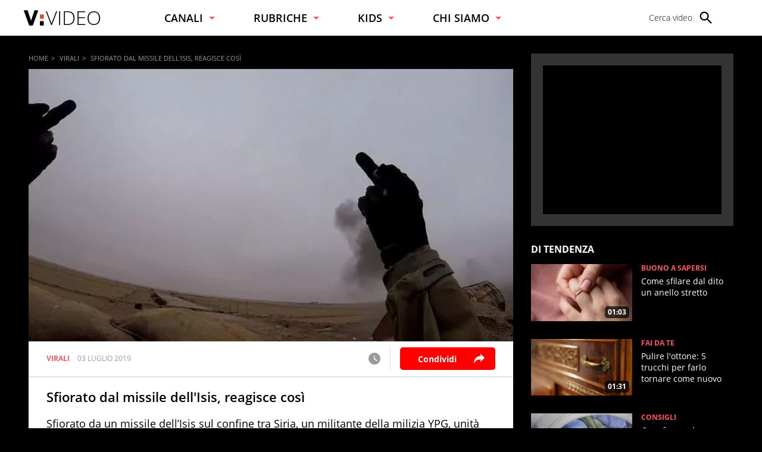

--- FILE ---
content_type: text/html; charset=UTF-8
request_url: https://www.virgilio.it/video/sfiorato-dal-missile-dellisis-reagisce-cosi-115820
body_size: 21440
content:
<!doctype html> <html lang="it"> <head> <meta http-equiv="Content-Type" content="text/html; charset=utf-8"> <meta http-equiv="x-ua-compatible" content="ie=edge"> <meta name="viewport" content="width=device-width, initial-scale=1, maximum-scale=3"> <meta name="referrer" content="no-referrer-when-downgrade"> <link rel="modulepreload" href="/video/js/web-vitals-evnt.21/lib/generateUniqueID.js"> <link rel="modulepreload" href="/video/js/web-vitals-evnt.21/lib/initMetric.js"> <link rel="modulepreload" href="/video/js/web-vitals-evnt.21/lib/getFirstHidden.js"> <link rel="modulepreload" href="/video/js/web-vitals-evnt.21/lib/onHidden.js"> <link rel="modulepreload" href="/video/js/web-vitals-evnt.21/lib/observe.js"> <link rel="modulepreload" href="/video/js/web-vitals-evnt.21/lib/utilsUi.js"> <link rel="modulepreload" href="/video/js/web-vitals-evnt.21/lib/utilsAdv.js"> <link rel="modulepreload" href="/video/js/web-vitals-evnt.21/types.js"> <link rel="modulepreload" href="/video/js/web-vitals-evnt.21/generateUrlsEvnt.js"> <link rel="modulepreload" href="/video/js/web-vitals-evnt.21/watchlater.js"> <link rel="modulepreload" href="/video/js/web-vitals-evnt.21/Ui.js"> <link rel="modulepreload" href="/video/js/web-vitals-evnt.21/adv.js"> <link rel="modulepreload" href="/video/js/web-vitals-evnt.21/tracking.js"> <link rel="modulepreload" href="/video/js/web-vitals-evnt.21/player.js"> <meta name="robots" content="max-image-preview:large, all"> <style> html{-ms-text-size-adjust:100%;-webkit-text-size-adjust:100%;font-size:62.5%;font-size:calc(1em * .625);line-height:1.2;-webkit-tap-highlight-color:rgba(0,0,0,0);font-family:OpenSans,sans-serif;box-sizing:border-box;width:100%;min-height:100%}*,:after,:before{margin:0;padding:0;box-sizing:inherit;outline:none}body{overflow-x:hidden;background:#000;width:inherit;min-height:inherit}.svg_main_inline{border:0!important;clip:rect(0 0 0 0)!important;height:.1rem!important;margin:-.1rem!important;overflow:hidden!important;padding:0!important;position:absolute!important;width:.1rem!important}ol,ul{list-style:none}use{pointer-events:none}button{font-family:inherit;font-size:inherit;color:inherit;-webkit-appearance:none;-moz-appearance:none;appearance:none;border:0;background-color:transparent}svg{width:inherit;height:inherit;fill:inherit}picture{overflow:hidden}picture,picture:before{position:relative;display:block}picture:before{content:"";padding-top:56.25%;z-index:1}picture img{position:absolute;top:0;left:0}.a2hs-btn{display:none}.a2hs-btn--shw{display:-ms-flexbox;display:flex;-ms-flex-align:center;align-items:center}.vv-mn img{width:100%;height:auto;display:block}@media only screen and (min-width:37.5em){#tlbCorp-VIRGILIO{color:#e74b18}}.spinner{width:4rem;height:4rem;position:fixed;z-index:10;left:calc(50vw - 2rem);top:calc(50vh - 2rem);animation:spinner-animation 1.2s cubic-bezier(.55,0,.1,1) infinite;display:block;border-radius:.4rem;font-size:0}.pnl-src{position:fixed;z-index:5999999;width:100vw;height:100vh}.pnl-src__inner{-ms-flex:1 1 100%;flex:1 1 100%}.pnl-src__inner--top{transform:translate3d(0,-33vh,0)}.pnl-src__inner--bottom{transform:translate3d(0,73vh,0)}.pnl-src__close{opacity:0}@media only screen and (min-width:37.5em){.pnl-src__inner--top{transform:translate3d(0,-43vh,0)}.pnl-src__inner--bottom{transform:translate3d(0,63vh,0)}}.vv-mn{width:100vw;height:inherit;overflow:hidden;position:relative}.vv-wrp{width:100%}.vv-grid,.vv-spc{visibility:hidden}@media only screen and (min-width:64em){.vv-mn{width:auto;overflow:visible}}:root{--header-height:7rem;--header-height-fixed:5rem}@media only screen and (min-width:37.5em){:root{--header-height:6rem;--header-height-fixed:8rem}}.vv-h{background:#fff;color:#000;display:-ms-flexbox;display:flex;-ms-flex-align:center;align-items:center;height:var(--header-height);padding:0 2rem;position:relative;z-index:5999999}.vv-h__lgo{-ms-flex:1 0 auto;flex:1 0 auto;height:2.2rem}.vv-h__lgo-img{font-family:OpenSans,sans-serif;font-weight:300;width:11.3rem;height:auto;font-size:3.5rem}.vv-h__src-trg{-ms-flex:0 0 2.8rem;flex:0 0 2.8rem;height:2.8rem;margin-right:1rem;cursor:pointer}.vv-h__src-lbl{display:none}.vv-h__pnl{-ms-flex:0 0 2.8rem;flex:0 0 2.8rem;height:2.8rem;background:inherit}.vv-h__pnl-trg{width:inherit;height:inherit;display:block}.vv-h__pnl-trg--cls{display:none}.vv-h__pnl-wrp{background:inherit;width:calc(100vw - 6rem);height:100vh;position:absolute;left:100%;top:0;padding:3rem 2rem 4rem 4rem}.vv-h__pnl-wrp:after{content:"Virgilio Video \00E8\0020un prodotto Italiaonline";font-size:1.2rem;color:rgba(0,0,0,.3);position:absolute;z-index:1;bottom:1rem;left:4rem;display:block;padding-top:1rem;border-top:.1rem solid rgba(0,0,0,.3)}.vv-h__pnl-wrp-int{height:100%;overflow:auto}.vv-h__pnl-lnk{font-size:1.4rem;font-weight:300;width:auto;min-height:2.8rem;margin-bottom:1.5rem}.vv-h__pnl-lnk:not(.a2hs-btn){display:-ms-flexbox;display:flex;-ms-flex-align:center;align-items:center;-ms-flex-pack:start;justify-content:flex-start}.vv-h__pnl-lbl{-ms-flex-order:2;order:2;margin-left:.4em}.vv-h__pnl-icn{-ms-flex-order:1;order:1;background:#fff;fill:#666;-ms-flex:0 0 2.4rem;flex:0 0 2.4rem;height:2.4rem}@media only screen and (min-width:37.5em){.vv-h__lgo{-ms-flex:0 0 auto;flex:0 0 auto;height:auto}.vv-h__lgo-img{display:block;width:10rem;font-size:3.5rem}.vv-h__src-trg{-ms-flex:0 0 auto;flex:0 0 auto;display:-ms-flexbox;display:flex;-ms-flex-align:center;align-items:center;-ms-flex-pack:justify;justify-content:space-between;position:relative;padding-right:2rem;margin-right:2rem}.vv-h__src-trg>svg{width:2.8rem;height:2.8rem}.vv-h__src-trg:after{content:"";display:block;position:absolute;right:0;top:-.5rem;bottom:-.5rem;border-right:.1rem solid hsla(0,0%,40%,.5)}}@media only screen and (min-width:64em){.vv-h{padding:0 4rem}.vv-h__lgo{height:2.7rem}.vv-h__lgo-img{width:14rem}.vv-h__src-trg:after{content:none}.vv-h__pnl{-ms-flex:0 0 auto;flex:0 0 auto;height:2.8rem;background:inherit}.vv-h__pnl-trg{display:none}.vv-h__pnl-wrp{position:static;height:2.8rem;width:100%;padding:0}.vv-h__pnl-wrp:after{display:none}.vv-h__pnl-wrp-int{overflow:visible}.vv-h__pnl-cnt{display:-ms-flexbox;display:flex;height:100%;-ms-flex-align:center;align-items:center;-ms-flex-pack:end;justify-content:flex-end}.vv-h__pnl-lnk{margin-bottom:0;text-align:center;width:auto;position:relative;height:inherit;min-height:auto;line-height:2}.vv-h__pnl-lnk:not(:last-child){margin:0 5rem 0 0}.vv-h__pnl-lnk:before{content:"";display:block;position:absolute;left:-2.5rem;top:-.5rem;bottom:-.5rem;border-left:.1rem solid hsla(0,0%,40%,.5)}.vv-h__pnl-lbl{display:none}}@media only screen and (min-width:75em){.vv-h__pnl-lbl{-ms-flex-order:1;order:1;display:inline-block;margin-right:1rem;white-space:nowrap}.vv-h__src-trg{-ms-flex-preferred-size:13rem;flex-basis:13rem}.vv-h__src-lbl{display:block;font-size:1.4rem;font-weight:300;white-space:nowrap}}.vv-nav{display:-ms-flexbox;display:flex;-ms-flex-direction:column;flex-direction:column;margin-bottom:2rem}.vv-nav__wrp{height:5rem;overflow:hidden;font-weight:600;border-bottom:.1rem solid hsla(0,0%,40%,.5)}.vv-nav__lbl{display:-ms-flexbox;display:flex;-ms-flex-align:center;align-items:center;-ms-flex-pack:justify;justify-content:space-between;height:5rem;font-size:1.8rem;white-space:nowrap}.vv-nav__lbl:not(a){width:11rem}.vv-nav__lbl:not(a):after{content:"";display:inline-block;width:0;height:0;border:solid transparent;border-top:solid #ff565c;border-width:5px 5px 0}.vv-nav__itm{margin-bottom:2rem;padding:0 1rem;white-space:nowrap;font-size:1.8rem}@media only screen and (min-width:37.5em){.vv-nav{-ms-flex:1 0 auto;flex:1 0 auto;-ms-flex-direction:row;flex-direction:row;-ms-flex-pack:space-evenly;justify-content:space-evenly;margin-bottom:0;height:inherit;-ms-flex-align:center;align-items:center}.vv-nav__wrp{border-bottom:0;position:relative;height:inherit}.vv-nav__lbl{height:inherit;font-size:1.4rem}.vv-nav__lbl:not(a){width:auto}.vv-nav__lbl:after{margin-left:1rem}.vv-nav__ele{position:absolute;left:-1.5rem;top:6rem;padding-top:2rem;background:#fff;border-top-color:#e74b18}.vv-nav__itm{padding:0 1.5rem;font-size:1.4rem}}@media only screen and (min-width:64em){.vv-nav__itm,.vv-nav__lbl{font-size:1.6rem}}@media only screen and (min-width:75em){.vv-nav{-ms-flex-pack:start;justify-content:flex-start;padding:0 0 0 8%}.vv-nav__wrp{cursor:pointer;margin-right:8%}.vv-nav__lbl{font-size:1.8rem}}.adv{display:-ms-flexbox;display:flex;-ms-flex-pack:center;justify-content:center;-ms-flex-align:start;align-items:flex-start;width:300px;min-height:250px;box-sizing:content-box;text-align:center}@media only screen and (min-width:37.5em){#admputop{max-width:300px}}.vv-nocon{color:#fff;display:none;-ms-flex-align:center;align-items:center;-ms-flex-pack:center;justify-content:center;padding:1rem}.vv-nocon__icn{-ms-flex:0 0 2rem;flex:0 0 2rem;width:2rem;height:2rem;fill:#fff;vertical-align:middle}.vv-nocon__sgn{fill:#fff;margin:0 1rem 0 0}.vv-nocon__rld{fill:#e74b18}.vv-nocon__txt{-ms-flex:0 1 auto;flex:0 1 auto;font-size:1.2rem}.vv-nocon__lnk{color:#e74b18}#iol_player_container,.MDS-cnt{background-image:url("[data-uri]");background-size:cover}.vv-shr__all{opacity:0;pointer-events:none}@font-face{font-display:swap;font-family:OpenSans;font-style:normal;font-weight:300;src:url(/video/font/OpenSans-Light.woff2) format("woff2"),url(/video/font/OpenSans-Light.woff) format("woff"),url(/video/font/OpenSans-Light.ttf) format("truetype")}@font-face{font-display:swap;font-family:OpenSans;font-style:normal;font-weight:700;src:url(/video/font/OpenSans-Bold.woff2) format("woff2"),url(/video/font/OpenSans-Bold.woff) format("woff"),url(/video/font/OpenSans-Bold.ttf) format("truetype")}body{font-family:inherit;font-size:inherit;color:#000}a{background-color:transparent;color:inherit;text-decoration:none}@keyframes spinner-animation{0%{transform:perspective(12rem) rotateX(0deg) rotateY(0deg);background-color:#000}50%{transform:perspective(12rem) rotateX(-180.1deg) rotateY(0deg);background-color:#e74b18}to{transform:perspective(12rem) rotateX(-180deg) rotateY(-179.9deg);background-color:#000}} </style> <meta name="google-site-verification" content="bXSbJO3gOZhPr8F9FxcCdFTQwao_r4fFU7AOGzUpbps" /> <meta name="google-site-verification" content="uW1j2dn2lQJoU58K3rHuniI1b988Vh_X-QyHwP0k4Ps" /> <meta name="google-site-verification" content="BtWcr_AYdm-Lu_NP-TQQdJRwAl8ARpKogUqBUpek79o" /> <meta name="msvalidate.01" content="DBC39683B43943FADF1A96462904C22D" /> <link rel="preload" href="/video/font/OpenSans-Light.woff2" as="font" type="font/woff2" crossorigin="anonymous"> <link rel="preload" href="/video/font/OpenSans-Bold.woff2" as="font" type="font/woff2" crossorigin="anonymous"> <link rel="preload" href="/video/font/OpenSans-SemiBold.woff2" as="font" type="font/woff2" crossorigin="anonymous"> <link rel="preload" href="/video/font/OpenSans-Regular.woff2" as="font" type="font/woff2" crossorigin="anonymous"> <link fetchpriority="high" rel="preload" as="image" href="https://wips.plug.it/cips/video.virgilio.it/cms/2023/06/video_bc6055005613001.jpg?w=820&a=r"> <link rel="preconnect" href="//www.iolam.it" crossorigin="use-credentials"> <link rel="preconnect" href="//italiaonline01.wt-eu02.net" crossorigin="use-credentials"> <link rel="preconnect" href="//evnt.iol.it" crossorigin="use-credentials"> <link rel="preconnect" href="//wips.plug.it" crossorigin="use-credentials"> <link rel="preconnect" href="//cdn-gl.imrworldwide.com" crossorigin="use-credentials"> <link rel="preconnect" href="//pubads.g.doubleclick.net" crossorigin="use-credentials"> <link rel="preconnect" href="https://vendorlist.consensu.org" crossorigin="use-credentials"> <link rel="apple-touch-icon" sizes="57x57" href="/video/img/apple-touch-icon-57x57.png"> <link rel="apple-touch-icon" sizes="60x60" href="/video/img/apple-touch-icon-60x60.png"> <link rel="apple-touch-icon" sizes="72x72" href="/video/img/apple-touch-icon-72x72.png"> <link rel="apple-touch-icon" sizes="76x76" href="/video/img/apple-touch-icon-76x76.png"> <link rel="apple-touch-icon" sizes="114x114" href="/video/img/apple-touch-icon-114x114.png"> <link rel="apple-touch-icon" sizes="120x120" href="/video/img/apple-touch-icon-120x120.png"> <link rel="apple-touch-icon" sizes="144x144" href="/video/img/apple-touch-icon-144x144.png"> <link rel="apple-touch-icon" sizes="152x152" href="/video/img/apple-touch-icon-152x152.png"> <link rel="apple-touch-icon" sizes="180x180" href="/video/img/apple-touch-icon-180x180.png"> <link rel="icon" type="image/png" href="/video/img/favicon-32x32.png" sizes="32x32"> <link rel="icon" type="image/png" href="/video/img/favicon-194x194.png" sizes="194x194"> <link rel="icon" type="image/png" href="/video/img/favicon-96x96.png" sizes="96x96"> <link rel="icon" type="image/png" href="/video/img/android-chrome-192x192.png" sizes="192x192"> <link rel="icon" type="image/png" href="/video/img/favicon-16x16.png" sizes="16x16"> <link rel="manifest" href="/video/manifest.json"> <link rel="mask-icon" href="/video/img/safari-pinned-tab.svg" color="#ffffff"> <meta name="msapplication-TileColor" content="#ffffff"> <meta name="msapplication-TileImage" content="/video/img/mstile-144x144.png"> <meta name="theme-color" content="#ffffff"> <link rel="alternate" type="application/rss+xml" title="Virgilio Video Feed RSS" href="https://www.virgilio.it/video/feed/rss/" /> <title>Sfiorato dal missile dell'Isis, reagisce così</title> <meta name="description" content="Sfiorato da un missile dell’Isis sul confine tra Siria, un militante della milizia YPG, unità militare composta prevalentemente da curdi, ha reagito" > <meta name="keywords" content="Virali" > <meta name="dc:publisher" content="Italiaonline spa" > <link rel="canonical" href="https://www.virgilio.it/video/sfiorato-dal-missile-dellisis-reagisce-cosi-115820" /> <meta property="og:url" content="https://www.virgilio.it/video/sfiorato-dal-missile-dellisis-reagisce-cosi-115820" > <meta property="og:type" content="video" > <meta property="og:title" content="Sfiorato dal missile dell'Isis, reagisce così"> <meta property="og:description" content="Sfiorato da un missile dell’Isis sul confine tra Siria, un militante della milizia YPG, unità militare composta prevalentemente da curdi, ha reagito" > <meta property="og:image" content="https://wips.plug.it/cips/video.virgilio.it/cms/2023/06/video_bc6055005613001.jpg?w=820&a=r" > <meta property="og:image:width" content="820"> <meta property="og:image:height" content="590"> <meta property="og:site_name" content="Virgilio Video" > <meta property="fb:app_id" content="1045745438827823" /> <style> .footerCorp{min-width:320px;padding:10px;box-sizing:border-box;font-size:11px;line-height:1;font-family:Arial, Helvetica, sans-serif;letter-spacing:0;color:#a3a3a3;background:#191919}.footerCorp-cnt{width:100%;max-width:1000px;margin:0 auto;display:flex;flex-flow:column nowrap;align-items:center;justify-content:space-evenly}.footerCorp__lgo{width:120px;height:22px}.footerCorp__brandLnk{padding:0 0 10px;text-align:center;display:flex;flex-flow:row wrap;justify-content:center}.footerCorp__lnk{font-size:10px;text-decoration:none;font-weight:700;color:#a3a3a3;margin:8px 4px 0;cursor:pointer}.footerCorp__lnk--cstLnk{margin:0 8px}.footerCorp__lnk:hover{transition:color 200ms cubic-bezier(0.55, 0, 0.1, 1);color:#fff}.footerCorp__cstLnk{display:flex;flex-flow:column nowrap;align-items:center}.footerCorp__cstLnk-txt{margin:10px 0 0;text-align:center;line-height:1.5;font-size:inherit;color:inherit}.footerCorp__cstLnk-cnt{text-align:center;line-height:1.5}.footerCorp__cstLnk-sps{display:block}@media only screen and (min-width: 600px){.footerCorp__cstLnk-sps{display:inline;margin:0 5px}.footerCorp__cstLnk-sps::before{content:"\002D"}}@media only screen and (min-width: 1024px){.footerCorp-cnt{flex-flow:row wrap}.footerCorp__brandLnk{height:17px;padding:0;align-items:flex-end}.footerCorp__lnk{font-size:11px;color:#a3a3a3;margin:0 4px}.footerCorp__lnk--cstLnk{margin:0 3px}.footerCorp__cstLnk{flex:1 0 100%;flex-flow:row wrap;justify-content:center;row-gap:7px}.footerCorp__brandLnk+.footerCorp__cstLnk{margin-top:10px}.footerCorp__cstLnk-cnt{margin:0 10px}.footerCorp__cstLnk-txt{margin:0 10px;text-align:left;line-height:inherit}} </style> <script type='text/javascript'>
    var iol_vv_foglia = true;
    var abilita_next_video_foglia = true;
    </script> <script type='text/javascript'>
   	 			var pubAdsCfg={'customCriteria':{'adv_sentiment':'positive'}};
		    </script> <!-- iubenda --> <script type="text/javascript">
var _iub=_iub||[],_iolconsent=_iolconsent||{},$popup2step=!0,$paywall=!0;_iolconsent.callbacks=[],_iolconsent.data=!1,_iub.csConfiguration={perPurposeConsent:!0,purposes:"1, 3, 4, 5",consentOnDocument:!1,consentOnScroll:!1,consentOnContinuedBrowsing:!1,emitGtmEvents:!0,enableTcf:!0,tcfVersion:2.2,tcfPurposes:{1:"consent_only",2:"consent_only",3:"consent_only",4:"consent_only",5:"consent_only",6:"consent_only",7:"consent_only",8:"consent_only",9:"consent_only",10:"consent_only",11:"consent_only"},invalidateConsentWithoutLog:!1,tcfHideLiWithoutPurposes:!0,actionButtonsCloseLayer:!0,googleAdditionalConsentMode:!1,isTCFConsentGlobal:!1,newConsentAtVendorListUpdate:365,whitelabel:!0,lang:"it",siteId:2020019,cookiePolicyInOtherWindow:!0,cookiePolicyId:89638261,cookiePolicyUrl:"https://privacy.italiaonline.it/common/cookie/privacy_detail.php",banner:{listPurposes:!0,explicitWithdrawal:!0,rejectButtonDisplay:!0,acceptButtonDisplay:!0,customizeButtonDisplay:!0,closeButtonDisplay:!1,position:"bottom",backgroundOverlay:!0,html:'\n<div class="iubenda-cs-container" style="visibility:hidden!important" data-vers="V2.6">\n    <div class="iubenda-cs-content">\n        <div class="ubl-cst">\n            <div class="ubl__cnt ubl-cst__cnt">\n\n                <strong class="ubl__cnt-title ubl-cst__cnt-title">Rispettiamo la tua privacy</strong>\n                %{banner_content}\n                <ul class="ubl-cst__cnt-ul">\n                    <li>cliccando sul tasto "Accetta e Chiudi" acconsenti all&rsquo;utilizzo dei cookie;</li>\n                    <li>cliccando su "Personalizza" puoi gestire liberamente le tue preferenze, selezionando le finalit&agrave; e le terze parti a cui prestare il consenso;</li>\n                    <li>cliccando invece sul tasto "Continua senza accettare" troverai maggiori informazioni su come migliorare la tua esperienza di navigazione per decidere se:\n                        <ul>\n                            <li>accettare i cookie di profilazione;</li>\n                            <li>installare solo i cookie strettamente necessari, rifiutando di conseguenza tutte le altre tipologie.</li>\n                        </ul>\n                    </li>\n                </ul>\n                <p class="iub-p ubl-cst__cnt-p ubl-ncs__note">Puoi liberamente prestare, rifiutare o revocare il tuo consenso in qualsiasi momento cliccando su "<span class="ubl-ncs__btn--pref iubenda-cs-customize-btn ubl-ncs__cnt--underline">Preferenze sui cookie</span>" presente nel footer del Sito.</p>\n            </div>\n            <div class="ubl__cnt__btns ubl-cst__btns">\n                <button id="iol_cmp_cont_senz_acce" class="ubl__cnt__btn ubl-cst__btn ubl-cst__btn--reject">Continua senza accettare</button>\n                <button class="ubl__cnt__btn ubl-cst__btn ubl-cst__btn--pref iubenda-cs-customize-btn">Personalizza</button>\n                <button class="ubl__cnt__btn ubl-cst__btn ubl-cst__btn--accept iubenda-cs-accept-btn">Accetta e Chiudi</button>\n            </div>\n        </div>\n    </div>\n    <div id="iol_cmp_popup_2" class="ubl-ncs ubl-ncs--hidden">\n        <div class="ubl__cnt ubl-ncs__cnt">\n            <button id="iol_cmp_back" class="ubl-ncs__btn ubl-ncs__btn--back">indietro</button>\n            <strong class="ubl__cnt-title ubl-ncs__cnt-title">Per una scelta consapevole <span class="ubl__cnt-title--sub ubl-ncs__cnt-title--sub">maggiori informazioni</span></strong>\n            <div class="ubl-ncs__cnt-content">\n                \n                <p class="iub-p">Se accetti i cookie di profilazione visualizzerai messaggi pubblicitari personalizzati e in linea con i tuoi interessi, oltre a sostenere il nostro impegno nel fornirti sempre contenuti e servizi di qualit&agrave;.</p>\n                <p class="iub-p">Senza invece installi solo i cookie strettamente necessari, durante la navigazione visualizzerai invece pubblicit&agrave; generalista casuale anzich&eacute; personalizzata, che potrebbe infastidirti perch&eacute; non sar&agrave; possibile controllarne n&eacute; la frequenza, n&eacute; il contenuto.</p>\n                <p class="iub-p">Inoltre, poich&eacute; la pubblicit&agrave; personalizzata ci consente di fornirti ogni giorno servizi efficienti e di qualit&agrave;, senza il tuo consenso ai cookie di profilazione, in caso di utilizzo del servizio Virgilio Mail ti sar&agrave; richiesto di acquistare uno dei nostri abbonamenti a pagamento a partire da 3,99&euro;/anno.</p>\n                \n                <p class="iub-p ubl-cst__cnt-p ubl-ncs__note">Puoi liberamente prestare, rifiutare o revocare il tuo consenso in qualsiasi momento cliccando su "<span class="ubl-ncs__btn--pref iubenda-cs-customize-btn ubl-ncs__cnt--underline">Preferenze sui cookie</span>" presente nel footer del Sito.</p>\n            </div>\n            <div class="ubl__cnt__btns ubl-ncs__cnt-group">\n                <button class="ubl__cnt__btn ubl-ncs__btn ubl-ncs__btn--accept iubenda-cs-accept-btn">Accetta tutti i cookie</button>\n                <span class="ubl-ncs__cnt-group-sep">oppure</span>\n                <button class="ubl__cnt__btn ubl-ncs__btn ubl-cst__btn ubl-ncs__btn--reject iubenda-cs-reject-btn">Installa solo i cookie<br>strettamente necessari</button>\n            </div>\n        </div>\n    </div>\n</div>\n'},i18n:{it:{banner:{dynamic:{paragraph_1:'Noi[if banner.useThirdParties] e %{total_number_of_ads_vendors} [link vendors]terze parti[/link] selezionate[/if] [if not gdprApplies and not lgpdApplies and ccpaApplies]raccogliamo informazioni personali.[/if][if gdprApplies or lgpdApplies]utilizziamo cookie o tecnologie simili per finalit&agrave; tecniche e, con il tuo consenso, anche per[if not banner.listPurposes] altre finalit&agrave;[/if][if banner.listPurposes] il miglioramento dell&#x2019;%{purposes}[/if][if hasCookiePolicy] come specificato nella [link cookie_policy]cookie policy[/link][/if]. Il rifiuto del consenso pu&ograve; rendere non disponibili le relative funzioni.[if enableTcf and gdprApplies]\nPer quanto riguarda la pubblicit&agrave;, noi e [link vendors]terze parti[/link] selezionate, potremmo utilizzare <em>dati di geolocalizzazione precisi e l&#x2019;identificazione attraverso la scansione del dispositivo</em>, al fine di <em>archiviare e/o accedere a informazioni su un dispositivo</em> e trattare dati personali come i tuoi dati di utilizzo, per le seguenti [link adv_pref]finalit&agrave; pubblicitarie[/link]: <em>pubblicit&agrave; e contenuti personalizzati, misurazione delle prestazioni dei contenuti e degli annunci, ricerche sul pubblico, sviluppo di servizi</em>.[/if][if gdprApplies or lgpdApplies][/if][/if][if ccpaApplies]\nIn caso di vendita di informazioni personali, puoi fare opt-out utilizzando il link "%{do_not_sell}".[if hasPrivacyPolicy]\nPer saperne di pi&ugrave; sulle categorie di informazioni personali raccolte e sulle finalit&agrave; per le quali tali informazioni saranno utilizzate, si prega di fare riferimento alla nostra %{privacy_policy}.[/if][/if]',paragraph_2:"Puoi prestare, rifiutare o personalizzare il tuo consenso che sar&agrave;\tvalido solo su questo dominio:",or:"o",and:"e"}}}},callback:{onBannerShown:function(){var e=document.createElement("link");e.setAttribute("rel","stylesheet"),e.setAttribute("type","text/css"),e.setAttribute("href","https://i5.plug.it/cmp/V2.6/css/iub_conf_virgilio.css"),e.addEventListener("load",function(){document.querySelector(".iubenda-cs-container").removeAttribute("style")}),document.getElementsByTagName("head")[0].appendChild(e);var n=document.getElementById("iol_cmp_popup_2");null!=n&&(document.getElementsByClassName("ubl-ncs__btn--back")[0].addEventListener("click",function(){n.classList.add("ubl-ncs--hidden")}),document.getElementsByClassName("ubl-cst__btn--reject")[0].addEventListener("click",function(){n.classList.remove("ubl-ncs--hidden")}));var i=document.getElementById("tvendorsCount");null!=i&&null!=_iub.vendorsCountGVL3&&(i.textContent=_iub.vendorsCountGVL3);try{res=screen.width}catch(e){res=0}var t=function(e,n,i,t){var o=document.getElementsByClassName(e);void 0!==o[n]&&o[n].addEventListener("click",function(){var e,n;try{e=Date.now()}catch(n){e=0}try{n=window.location.hostname}catch(e){n="error"}var o="https://evnt.iol.it/v2?&pgnf="+n+"%2Call%2C%2C%2C%2C0%2C"+res+"%2C0%2C%2Cb%2C0%2C%2C"+i+"%2C"+t+"&nc="+e;(new Image).src=o,console.log("*** "+i+" "+t)})};t("iubenda-cs-accept-btn",0,"CMP_ADV_ACCEPT_1",1),t("iubenda-cs-accept-btn",1,"CMP_ADV_ACCEPT_2",1),t("iubenda-cs-customize-btn",0,"CMP_ADV_CUSTOMIZE_1",1),t("iubenda-cs-customize-btn",1,"CMP_ADV_CUSTOMIZE_2",1),t("iubenda-cs-customize-btn",2,"CMP_ADV_CUSTOMIZE_3",1),t("ubl-cst__btn--reject",0,"CMP_ADV_REJECT_1",1),t("iubenda-cs-reject-btn",0,"CMP_ADV_REJECT_2",1),t("ubl-ncs__btn--back",0,"CMP_ADV_BACK",1)},onPreferenceExpressed:function(e){_iolconsent.data=e;for(var n=0;n<_iolconsent.callbacks.length;n++)try{_iolconsent.callbacks[n](e)}catch(e){}_iolconsent.callbacks.push=function(e){e(_iolconsent.data),_iolconsent.callbacks[_iolconsent.callbacks.length]=e}},on2ndLayerShown:function(){if(null==document.getElementById("cmp-rules")){var e=document.querySelector("head"),n=document.createElement("style");n.id="cmp-rules",n.textContent="#iubenda-iframe .generic-ads-container {display:none !important}",e.appendChild(n)}}}};
</script> <script type="text/javascript" src="//cdn.iubenda.com/cs/tcf/stub-v2.js"></script> <script type="text/javascript" src="//cdn.iubenda.com/cs/iubenda_cs.js" charset="UTF-8" async></script> <!-- /iubenda --> <!-- IOL/Iubenda --> <script src='https://i5.plug.it/cmp/qciol.min.js' async="true"></script> <!-- /IOL/Iubenda --> <script async src='/video/js/iol_evnt_v3.min.js'></script> <script>
window.dataLayer = window.dataLayer || [];
function gtag(){dataLayer.push(arguments);}
gtag('js', new Date());
gtag("config","G-CNNPFCGDJJ",{'use_amp_client_id': true, 'anonymize_ip': true});
</script> <script  type="module">
let isRequestIdleCallbackScheduled  = false;
let eventsToSend = [];
let loadEvents=false;
function sendToEvnt(metric) {
  	//console.log(metric);
	isRequestIdleCallbackScheduled = false;
	for (let p = 0, n = metric.urls.length; p < n; p++) {
		let url = metric.urls[p];
		let i = new Image();
		i.src = url;
	}
}

function schedulePendingEvents(metric) {
if (!loadEvents) {
	loadEvents = true;
	eventsToSend = metric.urls;
}
  // Only schedule the rIC if one has not already been set.
  if (isRequestIdleCallbackScheduled)
    return;

  isRequestIdleCallbackScheduled = true;

  if ('requestIdleCallback' in window) {
    // Wait at most two seconds before processing events.
    requestIdleCallback(function (deadline) {

  // Reset the boolean so future rICs can be set.
  isRequestIdleCallbackScheduled = false;

  // If there is no deadline, just run as long as necessary.
  // This will be the case if requestIdleCallback doesn’t exist.
  if (typeof deadline === 'undefined')
    deadline = { timeRemaining: function () { return Number.MAX_VALUE } };

  // Go for as long as there is time remaining and work to do.
  while (deadline.timeRemaining() > 0 && eventsToSend.length > 0) {
    let url = eventsToSend.pop();
	let i = new Image();
	i.src = url;

  }

  // Check if there are more events still to send.
  if (eventsToSend.length > 0)
    schedulePendingEvents(metric);
}, { timeout: 2000 });
  } else {
    sendToEvnt(metric);
  }
}


function sendWebVitals(metric) {
  	//console.log(metric);
	if (typeof ioltrack_data === "undefined") {return;}
	if ((typeof IOL === "undefined") || (typeof IOL.EVNT === "undefined")) {return;}
	IOL.EVNT.evMngr = new IOL.EVNT.evMngrCls();

	const url_wv = IOL.EVNT.evMngr.getEventUrls("pgnf",{
						"domain" : ioltrack_data._domain,
						"pag_id" : ioltrack_data._page_id,
						"ref_host" : IOL.EVNT.evMngr.getHostFromUrl(document.referrer) || IOL.EVNT.evMngr.eventTypes.pgmp.ref_host,
						"ref_path" : IOL.EVNT.evMngr.getPathFromUrl(document.referrer) || IOL.EVNT.evMngr.eventTypes.pgmp.ref_path,
						"doc_id" : ioltrack_data._doc_id || "",
						"doc_type" : ioltrack_data._doc_type || IOL.EVNT.evMngr.doc_types['post'],
						"breakpoint" : ioltrack_data._breakpoint,
						"attrs" : [],
						"multikpi": [{"name":metric.name,"value":Math.round(metric.name === 'CLS' ? metric.value * 1000 : metric.value)}]
	});
	var i = new Image();
	i.src = url_wv;
}

function UiFinish(metric) {
	//console.log("Ui generata");
}


import {generateUrlsEvnt, generateClick, Ui, loadAdv, tracking, fixAdv, ajaxCall, getMainSizeState, player, thumbPreview, getVideoInfo} from '/video/js/web-vitals-evnt.21/index.js';
generateUrlsEvnt(sendToEvnt);generateClick();Ui(UiFinish);tracking();loadAdv("virgilio/web/video/1.2", true, false, false, false, false, false, false);player();thumbPreview(true);window.fixAdv=fixAdv;
	window.ajaxCall=ajaxCall;
window.getVideoInfo=getVideoInfo;
window.getMainSizeState=getMainSizeState;
</script> <script nomodule defer src="/video/js/web-vitals-evnt.21/web-vitals-evnt.es5.umd.min.js"></script> <script nomodule>
function sendWebVitalsUmd(metric) {
  	//console.log(metric);
	if (typeof ioltrack_data === "undefined") {return;}
	if ((typeof IOL === "undefined") || (typeof IOL.EVNT === "undefined")) {return;}
	IOL.EVNT.evMngr = new IOL.EVNT.evMngrCls();

	const url_wv = IOL.EVNT.evMngr.getEventUrls("pgnf",{
						"domain" : ioltrack_data._domain,
						"pag_id" : ioltrack_data._page_id,
						"ref_host" : IOL.EVNT.evMngr.getHostFromUrl(document.referrer) || IOL.EVNT.evMngr.eventTypes.pgmp.ref_host,
						"ref_path" : IOL.EVNT.evMngr.getPathFromUrl(document.referrer) || IOL.EVNT.evMngr.eventTypes.pgmp.ref_path,
						"doc_id" : ioltrack_data._doc_id || "",
						"doc_type" : ioltrack_data._doc_type || IOL.EVNT.evMngr.doc_types['post'],
						"breakpoint" : ioltrack_data._breakpoint,
						"attrs" : [""],
						"multikpi": [{"name":metric.name,"value":Math.round(metric.name === 'CLS' ? metric.value * 1000 : metric.value)}]
	});

	var i = new Image();
	i.src = url_wv;

}
function sendToEvnt(metric) {
  	//console.log(metric);
	for (let p = 0, n = metric.urls.length; p < n; p++) {
		let url = metric.urls[p];
		var i = new Image();
		i.src = url;
	}
}

function UiFinish(metric) {
	//console.log("Ui generata");
}

addEventListener('DOMContentLoaded', function() {
  webVitals.generateUrlsEvnt(sendToEvnt);
  webVitals.generateClick();
  webVitals.Ui(UiFinish);
  webVitals.tracking();
  webVitals.loadAdv("virgilio/web/video/1.2", true, false, false, false, false, false, false);webVitals.player();webVitals.thumbPreview(true);
  window.ajaxCall=webVitals.ajaxCall;
  window.fixAdv=webVitals.fixAdv;
  window.getMainSizeState=webVitals.getMainSizeState;
  
});

</script> <link rel="stylesheet" href="/video/css/fogliaDesk.2.25.css" media="print" onload="this.media='all'; this.onload=null;"> </head> <body class="foglia-v" data-id="cmsvideo_115820"> <div class="stk_320x1"> <div id="adwallpaper"></div> </div> <div class="vv-mn"> <div class="vv-wrp"> <header class="vv-h"> <span class="vv-h__lgo"> <a href="/video/"> <svg xmlns="http://www.w3.org/2000/svg" viewBox="0 0 146.549 28.228" class="vv-h__lgo-img"> <path d="M24.389.228h-4.4c-1.1 0-1.4.3-1.7 1.4l-5.6 17.6-5.6-17.6c-.3-1.1-.6-1.4-1.7-1.4h-4.6c-.8 0-.9.7-.7 1.2l8.9 25.5c.4 1.1.7 1.3 1.6 1.3h4c.9 0 1.2-.2 1.7-1.3l8.8-25.5c.2-.5.1-1.2-.7-1.2" fill="#000"></path> <path d="M35 14.628v-5.6c0-1-.5-1.2-1.2-1.2h-4.4a1.059 1.059 0 0 0-1.2 1.2v5.6c0 1 .5 1.2 1.2 1.2h4.4c.7.1 1.2-.2 1.2-1.2" fill="#e74b18"></path> <path d="M35 26.928v-5.6c0-1-.5-1.2-1.2-1.2h-4.4a1.059 1.059 0 0 0-1.2 1.2v5.6c0 1 .5 1.2 1.2 1.2h4.4c.7.1 1.2-.2 1.2-1.2" fill="#000"></path> <text transform="translate(38.352 26.828)" class="m-header__txt">VIDEO</text> </svg> </a> </span> <nav class="vv-nav"> <div class="vv-nav__wrp content_box"> <span class="vv-nav__lbl">CANALI</span> <ul class="vv-nav__ele"> <li class="vv-nav__itm"> <a id="notizie" class="vv-nav__lnk" href="/video/notizie/" title="NOTIZIE" >NOTIZIE</a> </li> <li class="vv-nav__itm"> <a id="virali" class="vv-nav__lnk vv-nav__lnk--active" href="/video/virali/" title="VIRALI" >VIRALI</a> </li> <li class="vv-nav__itm"> <a id="sport" class="vv-nav__lnk" href="/video/sport/" title="SPORT" >SPORT</a> </li> <li class="vv-nav__itm"> <a id="intrattenimento" class="vv-nav__lnk" href="/video/intrattenimento/" title="INTRATTENIMENTO" >INTRATTENIMENTO</a> </li> <li class="vv-nav__itm"> <a id="spettacoli e vip" class="vv-nav__lnk" href="/video/spettacoli-e-vip/" title="SPETTACOLI E VIP" >SPETTACOLI E VIP</a> </li> <li class="vv-nav__itm"> <a id="tecnologia" class="vv-nav__lnk" href="/video/tecnologia/" title="TECNOLOGIA" >TECNOLOGIA</a> </li> <li class="vv-nav__itm"> <a id="motori" class="vv-nav__lnk" href="/video/motori/" title="MOTORI" >MOTORI</a> </li> </ul> </div> <div class="vv-nav__wrp content_box"> <span class="vv-nav__lbl">RUBRICHE</span> <ul class="vv-nav__ele"> <li class="vv-nav__itm"> <a id="curiosità" class="vv-nav__lnk" href="/video/curiosita/" title="CURIOSITÀ" >CURIOSITÀ</a> </li> <li class="vv-nav__itm"> <a id="consigli" class="vv-nav__lnk" href="/video/consigli/" title="CONSIGLI" >CONSIGLI</a> </li> <li class="vv-nav__itm"> <a id="fai da te" class="vv-nav__lnk" href="/video/fai-da-te/" title="FAI DA TE" >FAI DA TE</a> </li> <li class="vv-nav__itm"> <a id="buono a sapersi" class="vv-nav__lnk" href="/video/buono-a-sapersi/" title="BUONO A SAPERSI" >BUONO A SAPERSI</a> </li> <li class="vv-nav__itm"> <a id="cucina" class="vv-nav__lnk" href="/video/cucina/" title="CUCINA" >CUCINA</a> </li> <li class="vv-nav__itm"> <a id="salute" class="vv-nav__lnk" href="/video/salute/" title="SALUTE" >SALUTE</a> </li> </ul> </div> <div class="vv-nav__wrp content_box"> <span class="vv-nav__lbl">KIDS</span> <ul class="vv-nav__ele"> <li class="vv-nav__itm"> <a id="tutte le età" class="vv-nav__lnk" href="/video/kids/" title="TUTTE LE ETÀ" >TUTTE LE ETÀ</a> </li> <li class="vv-nav__itm"> <a id="bambini" class="vv-nav__lnk" href="/video/kids/bambini/" title="BAMBINI" >BAMBINI</a> </li> <li class="vv-nav__itm"> <a id="ragazzi" class="vv-nav__lnk" href="/video/kids/ragazzi/" title="RAGAZZI" >RAGAZZI</a> </li> </ul> </div> <div class="vv-nav__wrp"> <span class="vv-nav__lbl">CHI SIAMO</span> <ul class="vv-nav__ele"> <li class="vv-nav__itm"> <a href="/video/esperti/" class="vv-nav__lnk">ESPERTI</a> </li> <li class="vv-nav__itm"> <a href="/video/contatti/" class="vv-nav__lnk">CONTATTI</a> </li> </ul> </div> </nav> <div class="vv-h__src-trg"> <span class="vv-h__src-lbl" id="label-search">Cerca video</span> <svg xmlns="http://www.w3.org/2000/svg" width="24" height="24" viewBox="0 0 24 24"><path d="M15.5 14h-.79l-.28-.27A6.471 6.471 0 0016 9.5 6.5 6.5 0 109.5 16c1.61 0 3.09-.59 4.23-1.57l.27.28v.79l5 4.99L20.49 19l-4.99-5zm-6 0C7.01 14 5 11.99 5 9.5S7.01 5 9.5 5 14 7.01 14 9.5 11.99 14 9.5 14z"/></svg> </div> <div class="vv-h__pnl"> <span class="vv-h__pnl-trg"> <svg xmlns="http://www.w3.org/2000/svg" width="24" height="24" viewBox="0 0 24 24" class="vv-h__pnl-trg--opn"><path d="M3 18h18v-2H3v2zm0-5h18v-2H3v2zm0-7v2h18V6H3z"/></svg> <svg xmlns="http://www.w3.org/2000/svg" width="24" height="24" viewBox="0 0 24 24" class="vv-h__pnl-trg--cls"><path d="M19 6.41L17.59 5 12 10.59 6.41 5 5 6.41 10.59 12 5 17.59 6.41 19 12 13.41 17.59 19 19 17.59 13.41 12z"/></svg> </span> <div class="vv-h__pnl-wrp"> <div class="vv-h__pnl-wrp-int"> </div> </div> </div> </header> <div class="vv-row vv-grid"> <div class="vv-grid__cn"> <div class="vv-gridI"> <div class="vv-gridI__sx"> <div class="vv-brc" id="nav_breadcrumb"> <a href="/video/" class="vv-brc__lnk">HOME</a> <a href="/video/virali/" class="vv-brc__lnk">VIRALI</a> Sfiorato dal missile dell'Isis, reagisce così </div> <div class="vv-ply video-player Brightcove-outer-container" style="position: relative;"> <div id="iol_player_container" class="iol_player_container" style="position:relative;display:block;max-width:100%;width:100%;height:0;padding-top:56.25%;"> <div id="player-sh-0" style="position:absolute;top:0;left:0;width:100%;height:100%;" data-cid="ABeEpiAxSG9fP-Cx" data-zid="AAF-gxgS44IWOC2B"> <video poster="https://wips.plug.it/cips/video.virgilio.it/cms/2023/06/video_bc6055005613001.jpg?w=820&a=r" data-iol-category="" style="width: 100%; height: 100%;"> </video> </div> </div> </div><!-- vv-ply --> <!-- video detail --> <div class="vv-vd"> <div class="vv-vd__top"> <div class="vv-vd__top-itm"> <a class="vv-cat" href="/video/virali/">VIRALI</a> <span class=" vv-date">03 LUGLIO 2019</span> </div> <!-- watch later --> <div class="vv-gd"> <input class="vv-gd__chk" type="checkbox" name="guarda_dopo" id="gd01" value="guarda_dopo"> <label class="vv-gd__lb" aria-label="Guarda più tardi" for="gd01"> <span class="vv-gd__lb-txt" data-text="Aggiunto">Guarda più tardi </span> <i class="vv-gd__lb-icn"><svg xmlns="http://www.w3.org/2000/svg" width="24" height="24" viewBox="0 0 24 24"><path fill="none" d="M0 0h24v24H0z" /><path d="M12 2a10 10 0 1010 10A10.029 10.029 0 0012 2zm4.2 14.2L11 13V7h1.5v5.2l4.5 2.7z" /></svg></i> </label> </div> <aside class="vv-shr vv-shr-menu"> <button class="vv-shr__bt vv-shr__trg" type="button" data-num="0"> <span class="vv-shr__bt-txt">Condividi</span> <svg class="vv-shr__icn vv-shr__bt-icn" xmlns="http://www.w3.org/2000/svg" width="24" height="24" viewBox="0 0 24 24"><path fill="none" d="M24 0v24H0V0z"/><path d="M14.913 8.064V4.436l6.337 6.337-6.337 6.338-.002-3.646a8.91 8.91 0 00-9.837 6.086 9.5 9.5 0 019.839-11.487z" fill="#fff"/></svg> </button> <div class="vv-shr__all"> <a id="social_fb" rel="nofollow" href="https://www.facebook.com/sharer/sharer.php?u=https%3A%2F%2Fwww.virgilio.it%2Fvideo%2Fsfiorato-dal-missile-dellisis-reagisce-cosi-115820" onclick="return iol_share(this.href)" title="Condividi su Facebook" class="vv-shr__lbl" aria-label="Facebook"> <i class="vv-shr__icn vv-shr__icn--fb"></i> </a> <a id="social_tw" rel="nofollow" href="https://twitter.com/intent/tweet?text=Sfiorato%20dal%20missile%20dell%27Isis%2C%20reagisce%20cos%C3%AC&url=https%3A%2F%2Fwww.virgilio.it%2Fvideo%2Fsfiorato-dal-missile-dellisis-reagisce-cosi-115820" onclick="return iol_share(this.href)" title="Condividi su Twitter" class="vv-shr__lbl" aria-label="Twitter"> <i class="vv-shr__icn vv-shr__icn--tw"></i> </a> <a id="social_ln" rel="nofollow" onclick="return iol_share(this.href)" href="https://www.linkedin.com/shareArticle?mini=true&url=https%3A%2F%2Fwww.virgilio.it%2Fvideo%2Fsfiorato-dal-missile-dellisis-reagisce-cosi-115820&title=Sfiorato%20dal%20missile%20dell%27Isis%2C%20reagisce%20cos%C3%AC&source=Virgilio%20Video" title="Condividi su LinkedIn" class="vv-shr__lbl" aria-label="LinkedIn"> <i class="vv-shr__icn vv-shr__icn--ln"></i> </a> <a id="copyclip" rel="nofollow" href="javascript:void(0)" onclick="copyTextToClipboard(document.location.href)" title="Copia link" class="vv-shr__lbl" aria-label="Copia link"> <i class="vv-shr__icn vv-shr__icn--url"></i> <span class="cp-lnk"></span><!-- viene aggiunta classe cp-lnk--show per mostrare operazione avvenuta --> </a> <a id="social_mail" rel="nofollow" href="mailto:?subject=Sfiorato%20dal%20missile%20dell%27Isis%2C%20reagisce%20cos%C3%AC&body=Guarda su Virgilio Video https%3A%2F%2Fwww.virgilio.it%2Fvideo%2Fsfiorato-dal-missile-dellisis-reagisce-cosi-115820" title="Invia per mail" class="vv-shr__lbl" aria-label="Mail"> <i class="vv-shr__icn vv-shr__icn--mail"></i> </a> </div> </aside> <script>
function fallbackCopyTextToClipboard(a){var b=document.getElementById("copyclip");a=document.createRange();a.selectNode(b);b=window.getSelection();b.removeAllRanges();b.addRange(a);document.execCommand("copy");0<document.getElementsByClassName("cp-lnk").length&&(document.getElementsByClassName("cp-lnk")[0].classList.add("cp-lnk--show"),setTimeout(function(){document.getElementsByClassName("cp-lnk")[0].classList.remove("cp-lnk--show")},1E3))}
function copyTextToClipboard(a){document.getElementById("copyclip").getAttribute("data-url")&&(a=document.getElementById("copyclip").getAttribute("data-url"));navigator.clipboard?navigator.clipboard.writeText(a).then(function(){0<document.getElementsByClassName("cp-lnk").length&&(document.getElementsByClassName("cp-lnk")[0].classList.add("cp-lnk--show"),setTimeout(function(){document.getElementsByClassName("cp-lnk")[0].classList.remove("cp-lnk--show")},1E3))},function(b){}):fallbackCopyTextToClipboard(a)};
</script> </div> <div class="vv-vd__cnt vv-vd__wrp--open"> <h1 class="vv-vd__title" id="vv_title">Sfiorato dal missile dell'Isis, reagisce così</h1> <div class="vv-vd__wrp"> <div class="entry-content" id="vv_description"> <p><p>Sfiorato da un missile dell’Isis sul confine tra Siria, un militante della milizia YPG, unità militare composta prevalentemente da curdi, ha reagito in modo ‘inequivocabile’. Il gesto è diventato virale sul web.</p></p> </div> <div class="vv-vd__tgs"> </div> </div> <span class="vv-vd__la"><!-- LEGGI TUTTO --></span> <figure class="iol-media__figure"> <picture> <source data-srcset="https://wips.plug.it/cips/video.virgilio.it/cms/2023/06/video_bc6055005613001.jpg?w=368&a=r, https://wips.plug.it/cips/video.virgilio.it/cms/2023/06/video_bc6055005613001.jpg?w=736&a=r 2x" media="(max-width: 37.438em)" /> <source data-srcset="https://wips.plug.it/cips/video.virgilio.it/cms/2023/06/video_bc6055005613001.jpg?w=594&a=r, https://wips.plug.it/cips/video.virgilio.it/cms/2023/06/video_bc6055005613001.jpg?w=1188&a=r 2x" media="(max-width: 74.938em)" /> <source data-srcset="https://wips.plug.it/cips/video.virgilio.it/cms/2023/06/video_bc6055005613001.jpg?w=754&a=r, https://wips.plug.it/cips/video.virgilio.it/cms/2023/06/video_bc6055005613001.jpg?w=1508&a=r 2x" media="(min-width: 75em)" /> <img loading="lazy" src="/video/img/img_tappo.png" width="754" height="431" data-src="https://wips.plug.it/cips/video.virgilio.it/cms/2023/06/video_bc6055005613001.jpg?w=754&a=r" class="lazy" alt="Sfiorato dal missile dell&#039;Isis, reagisce così" ><noscript><img loading="lazy" width="754" height="431" src="https://wips.plug.it/cips/video.virgilio.it/cms/2023/06/video_bc6055005613001.jpg?w=754&a=r" alt="Sfiorato dal missile dell&#039;Isis, reagisce così" /></noscript></picture> </figure> <div class="vv-vd__btt"> <span class="vv-vis" id="vv_view"></span> <span class="vv-rpl" id="vv_fb"></span> </div> </div> </div> <!-- fine video detail --> <script type="application/ld+json">
{
"@context": "https://schema.org",
"@type": "VideoObject",
"name": "Sfiorato dal missile dell'Isis, reagisce cos\u00ec",
"description": "Sfiorato da un missile dell\u2019Isis sul confine tra Siria, un militante della milizia YPG, unit\u00e0 militare composta prevalentemente da curdi, ha reagito in modo \u2018inequivocabile\u2019. Il gesto \u00e8 diventato virale sul web.\n",
"uploadDate": "2023-06-28",
"duration": "PT30S",
"publisher": {
"@type": "Organization",
"name": "Virgilio Video",
"logo": {
"@type": "ImageObject",
"url": "https://www.virgilio.it/video/img/logo_video_1.png",
"width": 600,
"height": 60
}
},
"thumbnailUrl": "https://wips.plug.it/cips/video.virgilio.it/cms/2023/06/video_bc6055005613001.jpg",
"interactionStatistic": {
"@type": "InteractionCounter",
"interactionType": {
"@type": "http://schema.org/WatchAction"
},
"userInteractionCount": 13
}
}
</script> <script type="application/ld+json">
{
"@context": "https://schema.org",
"@type": "NewsArticle",
"mainEntityOfPage": {
"@type": "WebPage",
"@id": "https://www.virgilio.it/video/sfiorato-dal-missile-dellisis-reagisce-cosi-115820"
},
"headline": "Sfiorato dal missile dell'Isis, reagisce cos\u00ec",
"image": {
"@type": "ImageObject",
"url": "https://wips.plug.it/cips/video.virgilio.it/cms/2023/06/video_bc6055005613001.jpg",
"height": 360,
"width": 640
},
"datePublished": "2019-07-03T09:51:00+02:00",
"dateModified": "2019-07-03T09:51:00+02:00",
"author": {
"@type": "Organization",
"url": "https://www.virgilio.it/video/",
"name": "Virgilio Video"
},
"publisher": {
"@type": "Organization",
"name": "Virgilio Video",
"logo": {
"@type": "ImageObject",
"url": "https://www.virgilio.it/video/img/logo_video_1.png",
"width": 600,
"height": 60
}
},
"description": "<p>Sfiorato da un missile dell\u2019Isis sul confine tra Siria, un militante della milizia YPG, unit\u00e0 militare composta prevalentemente da curdi, ha reagito in modo \u2018inequivocabile\u2019. Il gesto \u00e8 diventato virale sul web.<\/p>"}
</script> <div class="vv-sg content_box" data-content_box_name="piu-visti-foglia"> <div class="vv-sg__top"> <span class="vv-sg__title">SUGGERITI</span> </div> <ul class="vv-sg__cnt"> <li class="vv-sg__itm"> <a data-content_box_id_post="cmsvideo_226104" href="https://www.virgilio.it/video/ciclone-harry-onde-tempesta-swell-226104" class="vv-sg__img"> <picture> <source data-srcset="https://wips.plug.it/cips/video.virgilio.it/cms/2026/01/ciclone-harry.jpg?w=140&a=r, https://wips.plug.it/cips/video.virgilio.it/cms/2026/01/ciclone-harry.jpg?w=280&a=r 2x" media="(max-width: 37.438em)" /> <source data-srcset="https://wips.plug.it/cips/video.virgilio.it/cms/2026/01/ciclone-harry.jpg?w=173&a=r, https://wips.plug.it/cips/video.virgilio.it/cms/2026/01/ciclone-harry.jpg?w=346&a=r 2x" media="(max-width: 37.5em)" /> <img loading="lazy" src="/video/img/img_tappo.png" width="173" height="99" data-src="https://wips.plug.it/cips/video.virgilio.it/cms/2026/01/ciclone-harry.jpg?w=173&a=r" class="lazy" alt="Perché il ciclone Harry ha generato onde così potenti" ><noscript><img loading="lazy" width="173" height="99" src="https://wips.plug.it/cips/video.virgilio.it/cms/2026/01/ciclone-harry.jpg?w=173&a=r" alt="Perché il ciclone Harry ha generato onde così potenti" /></noscript></picture> <span class="vv-time">00:00</span> </a> <div class="vv-sg__txt"> <a data-content_box_id_post="cmsvideo_226104" href="https://www.virgilio.it/video/ciclone-harry-onde-tempesta-swell-226104"> <h4 class="vv-sg__tit">Perché il ciclone Harry ha generato onde così potenti</h4> </a> </div> <li class="vv-sg__itm"> <a data-content_box_id_post="cmsvideo_225517" href="https://www.virgilio.it/video/truffa-finto-malore-metro-225517" class="vv-sg__img"> <picture> <source data-srcset="https://wips.plug.it/cips/video.virgilio.it/cms/2025/12/video_bc6387071486112.jpg?w=140&a=r, https://wips.plug.it/cips/video.virgilio.it/cms/2025/12/video_bc6387071486112.jpg?w=280&a=r 2x" media="(max-width: 37.438em)" /> <source data-srcset="https://wips.plug.it/cips/video.virgilio.it/cms/2025/12/video_bc6387071486112.jpg?w=173&a=r, https://wips.plug.it/cips/video.virgilio.it/cms/2025/12/video_bc6387071486112.jpg?w=346&a=r 2x" media="(max-width: 37.5em)" /> <img loading="lazy" src="/video/img/img_tappo.png" width="173" height="99" data-src="https://wips.plug.it/cips/video.virgilio.it/cms/2025/12/video_bc6387071486112.jpg?w=173&a=r" class="lazy" alt="La truffa del finto malore in metro: così derubano i turisti" ><noscript><img loading="lazy" width="173" height="99" src="https://wips.plug.it/cips/video.virgilio.it/cms/2025/12/video_bc6387071486112.jpg?w=173&a=r" alt="La truffa del finto malore in metro: così derubano i turisti" /></noscript></picture> <span class="vv-time">00:00</span> </a> <div class="vv-sg__txt"> <a data-content_box_id_post="cmsvideo_225517" href="https://www.virgilio.it/video/truffa-finto-malore-metro-225517"> <h4 class="vv-sg__tit">La truffa del finto malore in metro: così derubano i turisti</h4> </a> </div> <li class="vv-sg__itm"> <a data-content_box_id_post="cmsvideo_225874" href="https://www.virgilio.it/video/lotta-dei-cervi-in-pieno-centro-paese-il-video-diventato-virale-225874" class="vv-sg__img"> <picture> <source data-srcset="https://wips.plug.it/cips/video.virgilio.it/cms/2026/01/cervi-lotta-paese-cover-1217.jpg?w=140&a=r, https://wips.plug.it/cips/video.virgilio.it/cms/2026/01/cervi-lotta-paese-cover-1217.jpg?w=280&a=r 2x" media="(max-width: 37.438em)" /> <source data-srcset="https://wips.plug.it/cips/video.virgilio.it/cms/2026/01/cervi-lotta-paese-cover-1217.jpg?w=173&a=r, https://wips.plug.it/cips/video.virgilio.it/cms/2026/01/cervi-lotta-paese-cover-1217.jpg?w=346&a=r 2x" media="(max-width: 37.5em)" /> <img loading="lazy" src="/video/img/img_tappo.png" width="173" height="99" data-src="https://wips.plug.it/cips/video.virgilio.it/cms/2026/01/cervi-lotta-paese-cover-1217.jpg?w=173&a=r" class="lazy" alt="Lotta dei cervi in pieno centro paese, il video diventato virale" ><noscript><img loading="lazy" width="173" height="99" src="https://wips.plug.it/cips/video.virgilio.it/cms/2026/01/cervi-lotta-paese-cover-1217.jpg?w=173&a=r" alt="Lotta dei cervi in pieno centro paese, il video diventato virale" /></noscript></picture> <span class="vv-time">00:00</span> </a> <div class="vv-sg__txt"> <a data-content_box_id_post="cmsvideo_225874" href="https://www.virgilio.it/video/lotta-dei-cervi-in-pieno-centro-paese-il-video-diventato-virale-225874"> <h4 class="vv-sg__tit">Lotta dei cervi in pieno centro paese, il video diventato virale</h4> </a> </div> <li class="vv-sg__itm"> <a data-content_box_id_post="cmsvideo_225640" href="https://www.virgilio.it/video/i-delfini-scoprono-la-neve-il-video-e-uno-spasso-e-diventa-virale-225640" class="vv-sg__img"> <picture> <source data-srcset="https://wips.plug.it/cips/video.virgilio.it/cms/2026/01/delfini-neve-riccione-cover-1217.jpg?w=140&a=r, https://wips.plug.it/cips/video.virgilio.it/cms/2026/01/delfini-neve-riccione-cover-1217.jpg?w=280&a=r 2x" media="(max-width: 37.438em)" /> <source data-srcset="https://wips.plug.it/cips/video.virgilio.it/cms/2026/01/delfini-neve-riccione-cover-1217.jpg?w=173&a=r, https://wips.plug.it/cips/video.virgilio.it/cms/2026/01/delfini-neve-riccione-cover-1217.jpg?w=346&a=r 2x" media="(max-width: 37.5em)" /> <img loading="lazy" src="/video/img/img_tappo.png" width="173" height="99" data-src="https://wips.plug.it/cips/video.virgilio.it/cms/2026/01/delfini-neve-riccione-cover-1217.jpg?w=173&a=r" class="lazy" alt="I delfini scoprono la neve: il video è uno spasso e diventa virale" ><noscript><img loading="lazy" width="173" height="99" src="https://wips.plug.it/cips/video.virgilio.it/cms/2026/01/delfini-neve-riccione-cover-1217.jpg?w=173&a=r" alt="I delfini scoprono la neve: il video è uno spasso e diventa virale" /></noscript></picture> <span class="vv-time">00:00</span> </a> <div class="vv-sg__txt"> <a data-content_box_id_post="cmsvideo_225640" href="https://www.virgilio.it/video/i-delfini-scoprono-la-neve-il-video-e-uno-spasso-e-diventa-virale-225640"> <h4 class="vv-sg__tit">I delfini scoprono la neve: il video è uno spasso e diventa virale</h4> </a> </div> </li> </ul> </div><div class="vv-lf"> <div class="vv-lf__top"> <span class="vv-lf__title">VIRALI</span> </div> <ul class="vv-lf__cnt"> <li class="vv-lf__itm"> <a href="https://www.virgilio.it/video/incontro-da-brividi-tra-biker-e-orso-l-esito-e-da-non-credere-226443" title="Incontro da brividi tra biker e orso: il gesto è imprevedibile" class="vv-lf__img"> <picture> <source data-srcset="https://wips.plug.it/cips/video.virgilio.it/cms/2026/02/incontro-orso-biker-foto-cover-1217.jpg?w=133&a=r, https://wips.plug.it/cips/video.virgilio.it/cms/2026/02/incontro-orso-biker-foto-cover-1217.jpg?w=266&a=r 2x" media="(max-width: 37.438em)" /> <source data-srcset="https://wips.plug.it/cips/video.virgilio.it/cms/2026/02/incontro-orso-biker-foto-cover-1217.jpg?w=173&a=r, https://wips.plug.it/cips/video.virgilio.it/cms/2026/02/incontro-orso-biker-foto-cover-1217.jpg?w=346&a=r 2x" media="(max-width: 63.938em)" /> <source data-srcset="https://wips.plug.it/cips/video.virgilio.it/cms/2026/02/incontro-orso-biker-foto-cover-1217.jpg?w=163&a=r, https://wips.plug.it/cips/video.virgilio.it/cms/2026/02/incontro-orso-biker-foto-cover-1217.jpg?w=326&a=r 2x" media="(min-width: 64em)" /> <img loading="lazy" src="/video/img/img_tappo.png" width="163" height="93" data-src="https://wips.plug.it/cips/video.virgilio.it/cms/2026/02/incontro-orso-biker-foto-cover-1217.jpg?w=163&a=r" class="lazy" alt="Incontro da brividi tra biker e orso: il gesto è imprevedibile" ><noscript><img loading="lazy" width="163" height="93" src="https://wips.plug.it/cips/video.virgilio.it/cms/2026/02/incontro-orso-biker-foto-cover-1217.jpg?w=163&a=r" alt="Incontro da brividi tra biker e orso: il gesto è imprevedibile" /></noscript></picture> <span class="vv-time">00:00</span> </a> <div class="vv-lf__txt"> <a href="https://www.virgilio.it/video/incontro-da-brividi-tra-biker-e-orso-l-esito-e-da-non-credere-226443" title="Incontro da brividi tra biker e orso: il gesto è imprevedibile"> <h4 class="vv-lf__tit">Incontro da brividi tra biker e orso: il gesto è imprevedibile</h4> </a> </div> </li> <li class="vv-lf__itm"> <a href="https://www.virgilio.it/video/macchina-prende-il-volo-e-si-schianta-contro-le-auto-in-sosta-226436" title="Macchina prende il volo e si schianta contro le auto in sosta" class="vv-lf__img"> <picture> <source data-srcset="https://wips.plug.it/cips/video.virgilio.it/cms/2026/02/incidente-auto-volo-cover-1.jpg?w=133&a=r, https://wips.plug.it/cips/video.virgilio.it/cms/2026/02/incidente-auto-volo-cover-1.jpg?w=266&a=r 2x" media="(max-width: 37.438em)" /> <source data-srcset="https://wips.plug.it/cips/video.virgilio.it/cms/2026/02/incidente-auto-volo-cover-1.jpg?w=173&a=r, https://wips.plug.it/cips/video.virgilio.it/cms/2026/02/incidente-auto-volo-cover-1.jpg?w=346&a=r 2x" media="(max-width: 63.938em)" /> <source data-srcset="https://wips.plug.it/cips/video.virgilio.it/cms/2026/02/incidente-auto-volo-cover-1.jpg?w=163&a=r, https://wips.plug.it/cips/video.virgilio.it/cms/2026/02/incidente-auto-volo-cover-1.jpg?w=326&a=r 2x" media="(min-width: 64em)" /> <img loading="lazy" src="/video/img/img_tappo.png" width="163" height="93" data-src="https://wips.plug.it/cips/video.virgilio.it/cms/2026/02/incidente-auto-volo-cover-1.jpg?w=163&a=r" class="lazy" alt="Macchina prende il volo e si schianta contro le auto in sosta" ><noscript><img loading="lazy" width="163" height="93" src="https://wips.plug.it/cips/video.virgilio.it/cms/2026/02/incidente-auto-volo-cover-1.jpg?w=163&a=r" alt="Macchina prende il volo e si schianta contro le auto in sosta" /></noscript></picture> <span class="vv-time">00:33</span> </a> <div class="vv-lf__txt"> <a href="https://www.virgilio.it/video/macchina-prende-il-volo-e-si-schianta-contro-le-auto-in-sosta-226436" title="Macchina prende il volo e si schianta contro le auto in sosta"> <h4 class="vv-lf__tit">Macchina prende il volo e si schianta contro le auto in sosta</h4> </a> </div> </li> <li class="vv-lf__itm"> <a href="https://www.virgilio.it/video/il-gatto-e-un-fenomeno-genialata-e-fuga-col-bambino-226377" title="Il gatto è un fenomeno: 'genialata' e fuga col bambino" class="vv-lf__img"> <picture> <source data-srcset="https://wips.plug.it/cips/video.virgilio.it/cms/2026/01/gatto-bimbo-fuga-cover-127.jpg?w=133&a=r, https://wips.plug.it/cips/video.virgilio.it/cms/2026/01/gatto-bimbo-fuga-cover-127.jpg?w=266&a=r 2x" media="(max-width: 37.438em)" /> <source data-srcset="https://wips.plug.it/cips/video.virgilio.it/cms/2026/01/gatto-bimbo-fuga-cover-127.jpg?w=173&a=r, https://wips.plug.it/cips/video.virgilio.it/cms/2026/01/gatto-bimbo-fuga-cover-127.jpg?w=346&a=r 2x" media="(max-width: 63.938em)" /> <source data-srcset="https://wips.plug.it/cips/video.virgilio.it/cms/2026/01/gatto-bimbo-fuga-cover-127.jpg?w=163&a=r, https://wips.plug.it/cips/video.virgilio.it/cms/2026/01/gatto-bimbo-fuga-cover-127.jpg?w=326&a=r 2x" media="(min-width: 64em)" /> <img loading="lazy" src="/video/img/img_tappo.png" width="163" height="93" data-src="https://wips.plug.it/cips/video.virgilio.it/cms/2026/01/gatto-bimbo-fuga-cover-127.jpg?w=163&a=r" class="lazy" alt="Il gatto è un fenomeno: &#039;genialata&#039; e fuga col bambino" ><noscript><img loading="lazy" width="163" height="93" src="https://wips.plug.it/cips/video.virgilio.it/cms/2026/01/gatto-bimbo-fuga-cover-127.jpg?w=163&a=r" alt="Il gatto è un fenomeno: &#039;genialata&#039; e fuga col bambino" /></noscript></picture> <span class="vv-time">00:00</span> </a> <div class="vv-lf__txt"> <a href="https://www.virgilio.it/video/il-gatto-e-un-fenomeno-genialata-e-fuga-col-bambino-226377" title="Il gatto è un fenomeno: 'genialata' e fuga col bambino"> <h4 class="vv-lf__tit">Il gatto è un fenomeno: 'genialata' e fuga col bambino</h4> </a> </div> </li> <li class="vv-lf__itm"> <a href="https://www.virgilio.it/video/guida-il-camion-all-improvviso-la-frana-la-videocamera-filma-tutto-226357" title="All'improvviso la frana. La videocamera del camion filma tutto" class="vv-lf__img"> <picture> <source data-srcset="https://wips.plug.it/cips/video.virgilio.it/cms/2026/01/video_bc6388535251112.jpg?w=133&a=r, https://wips.plug.it/cips/video.virgilio.it/cms/2026/01/video_bc6388535251112.jpg?w=266&a=r 2x" media="(max-width: 37.438em)" /> <source data-srcset="https://wips.plug.it/cips/video.virgilio.it/cms/2026/01/video_bc6388535251112.jpg?w=173&a=r, https://wips.plug.it/cips/video.virgilio.it/cms/2026/01/video_bc6388535251112.jpg?w=346&a=r 2x" media="(max-width: 63.938em)" /> <source data-srcset="https://wips.plug.it/cips/video.virgilio.it/cms/2026/01/video_bc6388535251112.jpg?w=163&a=r, https://wips.plug.it/cips/video.virgilio.it/cms/2026/01/video_bc6388535251112.jpg?w=326&a=r 2x" media="(min-width: 64em)" /> <img loading="lazy" src="/video/img/img_tappo.png" width="163" height="93" data-src="https://wips.plug.it/cips/video.virgilio.it/cms/2026/01/video_bc6388535251112.jpg?w=163&a=r" class="lazy" alt="All&#039;improvviso la frana. La videocamera del camion filma tutto" ><noscript><img loading="lazy" width="163" height="93" src="https://wips.plug.it/cips/video.virgilio.it/cms/2026/01/video_bc6388535251112.jpg?w=163&a=r" alt="All&#039;improvviso la frana. La videocamera del camion filma tutto" /></noscript></picture> <span class="vv-time">00:00</span> </a> <div class="vv-lf__txt"> <a href="https://www.virgilio.it/video/guida-il-camion-all-improvviso-la-frana-la-videocamera-filma-tutto-226357" title="All'improvviso la frana. La videocamera del camion filma tutto"> <h4 class="vv-lf__tit">All'improvviso la frana. La videocamera del camion filma tutto</h4> </a> </div> </li> </ul> </div> <div class="vv-lf"> <div class="vv-lf__top"> <span class="vv-lf__title">PIÙ VISTI</span> <a href="/video/video-piu-visti/" class="vv-lf__vt vv-button vv-button--sml">VEDI TUTTI</a> </div> <ul class="vv-lf__cnt"> <li class="vv-lf__itm"> <a href="https://www.virgilio.it/video/frana-di-niscemi-le-impressionanti-immagini-dall-alto-226223" title="Frana di Niscemi: le impressionanti immagini dall'alto" class="vv-lf__img"> <picture> <source data-srcset="https://wips.plug.it/cips/video.virgilio.it/cms/2026/01/frana-niscemi-cover-1217.jpg?w=133&a=r, https://wips.plug.it/cips/video.virgilio.it/cms/2026/01/frana-niscemi-cover-1217.jpg?w=266&a=r 2x" media="(max-width: 37.438em)" /> <source data-srcset="https://wips.plug.it/cips/video.virgilio.it/cms/2026/01/frana-niscemi-cover-1217.jpg?w=173&a=r, https://wips.plug.it/cips/video.virgilio.it/cms/2026/01/frana-niscemi-cover-1217.jpg?w=346&a=r 2x" media="(max-width: 63.938em)" /> <source data-srcset="https://wips.plug.it/cips/video.virgilio.it/cms/2026/01/frana-niscemi-cover-1217.jpg?w=163&a=r, https://wips.plug.it/cips/video.virgilio.it/cms/2026/01/frana-niscemi-cover-1217.jpg?w=326&a=r 2x" media="(min-width: 64em)" /> <img loading="lazy" src="/video/img/img_tappo.png" width="163" height="93" data-src="https://wips.plug.it/cips/video.virgilio.it/cms/2026/01/frana-niscemi-cover-1217.jpg?w=163&a=r" class="lazy" alt="Frana di Niscemi: le impressionanti immagini dall&#039;alto" ><noscript><img loading="lazy" width="163" height="93" src="https://wips.plug.it/cips/video.virgilio.it/cms/2026/01/frana-niscemi-cover-1217.jpg?w=163&a=r" alt="Frana di Niscemi: le impressionanti immagini dall&#039;alto" /></noscript></picture> <span class="vv-time">00:37</span> </a> <div class="vv-lf__txt"> <a href="https://www.virgilio.it/video/frana-di-niscemi-le-impressionanti-immagini-dall-alto-226223" title="Frana di Niscemi: le impressionanti immagini dall'alto"> <h4 class="vv-lf__tit">Frana di Niscemi: le impressionanti immagini dall'alto</h4> <span class="vv-vis">0 visualizzazioni</span> </a> </div> </li> <li class="vv-lf__itm"> <a href="https://www.virgilio.it/video/quali-formaggi-si-possono-congelare-226351" title="I formaggi si possono congelare? Ecco quali e in che modo" class="vv-lf__img"> <picture> <source data-srcset="https://wips.plug.it/cips/video.virgilio.it/cms/2026/01/formaggi-no-congelatore.jpg?w=133&a=r, https://wips.plug.it/cips/video.virgilio.it/cms/2026/01/formaggi-no-congelatore.jpg?w=266&a=r 2x" media="(max-width: 37.438em)" /> <source data-srcset="https://wips.plug.it/cips/video.virgilio.it/cms/2026/01/formaggi-no-congelatore.jpg?w=173&a=r, https://wips.plug.it/cips/video.virgilio.it/cms/2026/01/formaggi-no-congelatore.jpg?w=346&a=r 2x" media="(max-width: 63.938em)" /> <source data-srcset="https://wips.plug.it/cips/video.virgilio.it/cms/2026/01/formaggi-no-congelatore.jpg?w=163&a=r, https://wips.plug.it/cips/video.virgilio.it/cms/2026/01/formaggi-no-congelatore.jpg?w=326&a=r 2x" media="(min-width: 64em)" /> <img loading="lazy" src="/video/img/img_tappo.png" width="163" height="93" data-src="https://wips.plug.it/cips/video.virgilio.it/cms/2026/01/formaggi-no-congelatore.jpg?w=163&a=r" class="lazy" alt="I formaggi si possono congelare? Ecco quali e in che modo" ><noscript><img loading="lazy" width="163" height="93" src="https://wips.plug.it/cips/video.virgilio.it/cms/2026/01/formaggi-no-congelatore.jpg?w=163&a=r" alt="I formaggi si possono congelare? Ecco quali e in che modo" /></noscript></picture> <span class="vv-time">00:48</span> </a> <div class="vv-lf__txt"> <a href="https://www.virgilio.it/video/quali-formaggi-si-possono-congelare-226351" title="I formaggi si possono congelare? Ecco quali e in che modo"> <h4 class="vv-lf__tit">I formaggi si possono congelare? Ecco quali e in che modo</h4> <span class="vv-vis">70 visualizzazioni</span> </a> </div> </li> <li class="vv-lf__itm"> <a href="https://www.virgilio.it/video/panico-in-autostrada-esplode-pick-up-con-bombole-di-gpl-226194" title="Panico in autostrada: esplode pick-up con bombole di GPL" class="vv-lf__img"> <picture> <source data-srcset="https://wips.plug.it/cips/video.virgilio.it/cms/2026/01/incidente-esplosione-gpl-autostrada-1217.jpg?w=133&a=r, https://wips.plug.it/cips/video.virgilio.it/cms/2026/01/incidente-esplosione-gpl-autostrada-1217.jpg?w=266&a=r 2x" media="(max-width: 37.438em)" /> <source data-srcset="https://wips.plug.it/cips/video.virgilio.it/cms/2026/01/incidente-esplosione-gpl-autostrada-1217.jpg?w=173&a=r, https://wips.plug.it/cips/video.virgilio.it/cms/2026/01/incidente-esplosione-gpl-autostrada-1217.jpg?w=346&a=r 2x" media="(max-width: 63.938em)" /> <source data-srcset="https://wips.plug.it/cips/video.virgilio.it/cms/2026/01/incidente-esplosione-gpl-autostrada-1217.jpg?w=163&a=r, https://wips.plug.it/cips/video.virgilio.it/cms/2026/01/incidente-esplosione-gpl-autostrada-1217.jpg?w=326&a=r 2x" media="(min-width: 64em)" /> <img loading="lazy" src="/video/img/img_tappo.png" width="163" height="93" data-src="https://wips.plug.it/cips/video.virgilio.it/cms/2026/01/incidente-esplosione-gpl-autostrada-1217.jpg?w=163&a=r" class="lazy" alt="Panico in autostrada: esplode pick-up con bombole di GPL" ><noscript><img loading="lazy" width="163" height="93" src="https://wips.plug.it/cips/video.virgilio.it/cms/2026/01/incidente-esplosione-gpl-autostrada-1217.jpg?w=163&a=r" alt="Panico in autostrada: esplode pick-up con bombole di GPL" /></noscript></picture> <span class="vv-time">01:47</span> </a> <div class="vv-lf__txt"> <a href="https://www.virgilio.it/video/panico-in-autostrada-esplode-pick-up-con-bombole-di-gpl-226194" title="Panico in autostrada: esplode pick-up con bombole di GPL"> <h4 class="vv-lf__tit">Panico in autostrada: esplode pick-up con bombole di GPL</h4> <span class="vv-vis">0 visualizzazioni</span> </a> </div> </li> <li class="vv-lf__itm"> <a href="https://www.virgilio.it/video/la-gru-sta-spostando-il-prefabbricato-all-improvviso-il-disastro-226319" title="La gru sta spostando il prefabbricato: all'improvviso il disastro" class="vv-lf__img"> <picture> <source data-srcset="https://wips.plug.it/cips/video.virgilio.it/cms/2026/01/spostamento-casa-prefabbricata-incidente-cover-1217.jpg?w=133&a=r, https://wips.plug.it/cips/video.virgilio.it/cms/2026/01/spostamento-casa-prefabbricata-incidente-cover-1217.jpg?w=266&a=r 2x" media="(max-width: 37.438em)" /> <source data-srcset="https://wips.plug.it/cips/video.virgilio.it/cms/2026/01/spostamento-casa-prefabbricata-incidente-cover-1217.jpg?w=173&a=r, https://wips.plug.it/cips/video.virgilio.it/cms/2026/01/spostamento-casa-prefabbricata-incidente-cover-1217.jpg?w=346&a=r 2x" media="(max-width: 63.938em)" /> <source data-srcset="https://wips.plug.it/cips/video.virgilio.it/cms/2026/01/spostamento-casa-prefabbricata-incidente-cover-1217.jpg?w=163&a=r, https://wips.plug.it/cips/video.virgilio.it/cms/2026/01/spostamento-casa-prefabbricata-incidente-cover-1217.jpg?w=326&a=r 2x" media="(min-width: 64em)" /> <img loading="lazy" src="/video/img/img_tappo.png" width="163" height="93" data-src="https://wips.plug.it/cips/video.virgilio.it/cms/2026/01/spostamento-casa-prefabbricata-incidente-cover-1217.jpg?w=163&a=r" class="lazy" alt="La gru sta spostando il prefabbricato: all&#039;improvviso il disastro" ><noscript><img loading="lazy" width="163" height="93" src="https://wips.plug.it/cips/video.virgilio.it/cms/2026/01/spostamento-casa-prefabbricata-incidente-cover-1217.jpg?w=163&a=r" alt="La gru sta spostando il prefabbricato: all&#039;improvviso il disastro" /></noscript></picture> <span class="vv-time">00:49</span> </a> <div class="vv-lf__txt"> <a href="https://www.virgilio.it/video/la-gru-sta-spostando-il-prefabbricato-all-improvviso-il-disastro-226319" title="La gru sta spostando il prefabbricato: all'improvviso il disastro"> <h4 class="vv-lf__tit">La gru sta spostando il prefabbricato: all'improvviso il disastro</h4> <span class="vv-vis">0 visualizzazioni</span> </a> </div> </li> </ul> </div> </div> <div class="vv-gridI__dx"> <div class="adv-cont"> <!-- START DFP admputop --> <aside id="admputop" class="adv admputop"> </aside> <!-- END DFP admputop --> </div> <div class="u-spc-20"></div> <div class="vv-td"> <div class="vv-td__top"> <span class="vv-td__title">DI TENDENZA</span> </div> <ul class="vv-td__cnt"> <li class="vv-td__itm"> <a href="https://www.virgilio.it/video/come-sfilare-dal-dito-un-anello-stretto-sapevatelo-62637" title="Come sfilare dal dito un anello stretto" class="vv-td__img"> <picture> <source data-srcset="https://wips.plug.it/cips/video.virgilio.it/cms/2023/11/anello-ok-1217.jpg?w=154&a=r, https://wips.plug.it/cips/video.virgilio.it/cms/2023/11/anello-ok-1217.jpg?w=308&a=r 2x" media="(max-width: 74.938em)" /> <source data-srcset="https://wips.plug.it/cips/video.virgilio.it/cms/2023/11/anello-ok-1217.jpg?w=173&a=r, https://wips.plug.it/cips/video.virgilio.it/cms/2023/11/anello-ok-1217.jpg?w=346&a=r 2x" media="(min-width: 75em)" /> <img loading="lazy" src="/video/img/img_tappo.png" width="173" height="99" data-src="https://wips.plug.it/cips/video.virgilio.it/cms/2023/11/anello-ok-1217.jpg?w=173&a=r" class="lazy" alt="Come sfilare dal dito un anello stretto" ><noscript><img loading="lazy" width="173" height="99" src="https://wips.plug.it/cips/video.virgilio.it/cms/2023/11/anello-ok-1217.jpg?w=173&a=r" alt="Come sfilare dal dito un anello stretto" /></noscript></picture> <span class="vv-time">01:03</span> </a> <div class="vv-td__txt"> <a class="vv-cat" href="/video/buono-a-sapersi/">BUONO A SAPERSI</a> <a href="https://www.virgilio.it/video/come-sfilare-dal-dito-un-anello-stretto-sapevatelo-62637" title="Come sfilare dal dito un anello stretto"> <h4 class="vv-td__tit">Come sfilare dal dito un anello stretto</h4> </a> </div> </li> <li class="vv-td__itm"> <a href="https://www.virgilio.it/video/pulire-lottone-5-trucchi-per-farlo-tornare-come-nuovo-100268" title="Pulire l'ottone: 5 trucchi per farlo tornare come nuovo" class="vv-td__img"> <picture> <source data-srcset="https://wips.plug.it/cips/video.virgilio.it/cms/2024/10/pulire-l-ottone_1217.jpg?w=154&a=r, https://wips.plug.it/cips/video.virgilio.it/cms/2024/10/pulire-l-ottone_1217.jpg?w=308&a=r 2x" media="(max-width: 74.938em)" /> <source data-srcset="https://wips.plug.it/cips/video.virgilio.it/cms/2024/10/pulire-l-ottone_1217.jpg?w=173&a=r, https://wips.plug.it/cips/video.virgilio.it/cms/2024/10/pulire-l-ottone_1217.jpg?w=346&a=r 2x" media="(min-width: 75em)" /> <img loading="lazy" src="/video/img/img_tappo.png" width="173" height="99" data-src="https://wips.plug.it/cips/video.virgilio.it/cms/2024/10/pulire-l-ottone_1217.jpg?w=173&a=r" class="lazy" alt="Pulire l&#039;ottone: 5 trucchi per farlo tornare come nuovo" ><noscript><img loading="lazy" width="173" height="99" src="https://wips.plug.it/cips/video.virgilio.it/cms/2024/10/pulire-l-ottone_1217.jpg?w=173&a=r" alt="Pulire l&#039;ottone: 5 trucchi per farlo tornare come nuovo" /></noscript></picture> <span class="vv-time">01:31</span> </a> <div class="vv-td__txt"> <a class="vv-cat" href="/video/fai-da-te/">FAI DA TE</a> <a href="https://www.virgilio.it/video/pulire-lottone-5-trucchi-per-farlo-tornare-come-nuovo-100268" title="Pulire l'ottone: 5 trucchi per farlo tornare come nuovo"> <h4 class="vv-td__tit">Pulire l'ottone: 5 trucchi per farlo tornare come nuovo</h4> </a> </div> </li> <li class="vv-td__itm"> <a href="https://www.virgilio.it/video/cosa-fare-quando-lavatrice-puzza-fogna-muffa-155394" title="Cosa fare se la lavatrice puzza: i trucchi incredibili" class="vv-td__img"> <picture> <source data-srcset="https://wips.plug.it/cips/video.virgilio.it/cms/2023/10/cosa-fare-quando-la-lavatrice-puzza.jpg?w=154&a=r, https://wips.plug.it/cips/video.virgilio.it/cms/2023/10/cosa-fare-quando-la-lavatrice-puzza.jpg?w=308&a=r 2x" media="(max-width: 74.938em)" /> <source data-srcset="https://wips.plug.it/cips/video.virgilio.it/cms/2023/10/cosa-fare-quando-la-lavatrice-puzza.jpg?w=173&a=r, https://wips.plug.it/cips/video.virgilio.it/cms/2023/10/cosa-fare-quando-la-lavatrice-puzza.jpg?w=346&a=r 2x" media="(min-width: 75em)" /> <img loading="lazy" src="/video/img/img_tappo.png" width="173" height="99" data-src="https://wips.plug.it/cips/video.virgilio.it/cms/2023/10/cosa-fare-quando-la-lavatrice-puzza.jpg?w=173&a=r" class="lazy" alt="Cosa fare se la lavatrice puzza: i trucchi incredibili" ><noscript><img loading="lazy" width="173" height="99" src="https://wips.plug.it/cips/video.virgilio.it/cms/2023/10/cosa-fare-quando-la-lavatrice-puzza.jpg?w=173&a=r" alt="Cosa fare se la lavatrice puzza: i trucchi incredibili" /></noscript></picture> <span class="vv-time">01:34</span> </a> <div class="vv-td__txt"> <a class="vv-cat" href="/video/consigli/">CONSIGLI</a> <a href="https://www.virgilio.it/video/cosa-fare-quando-lavatrice-puzza-fogna-muffa-155394" title="Cosa fare se la lavatrice puzza: i trucchi incredibili"> <h4 class="vv-td__tit">Cosa fare se la lavatrice puzza: i trucchi incredibili</h4> </a> </div> </li> <li class="vv-td__itm"> <a href="https://www.virgilio.it/video/friggitrice-ad-aria-carta-forno-alluminio-materiali-157208" title="Cosa si può mettere nella friggitrice ad aria: i materiali" class="vv-td__img"> <picture> <source data-srcset="https://wips.plug.it/cips/video.virgilio.it/cms/2023/11/video_bc6340668561112.jpg?w=154&a=r, https://wips.plug.it/cips/video.virgilio.it/cms/2023/11/video_bc6340668561112.jpg?w=308&a=r 2x" media="(max-width: 74.938em)" /> <source data-srcset="https://wips.plug.it/cips/video.virgilio.it/cms/2023/11/video_bc6340668561112.jpg?w=173&a=r, https://wips.plug.it/cips/video.virgilio.it/cms/2023/11/video_bc6340668561112.jpg?w=346&a=r 2x" media="(min-width: 75em)" /> <img loading="lazy" src="/video/img/img_tappo.png" width="173" height="99" data-src="https://wips.plug.it/cips/video.virgilio.it/cms/2023/11/video_bc6340668561112.jpg?w=173&a=r" class="lazy" alt="Cosa si può mettere nella friggitrice ad aria: i materiali" ><noscript><img loading="lazy" width="173" height="99" src="https://wips.plug.it/cips/video.virgilio.it/cms/2023/11/video_bc6340668561112.jpg?w=173&a=r" alt="Cosa si può mettere nella friggitrice ad aria: i materiali" /></noscript></picture> <span class="vv-time">01:34</span> </a> <div class="vv-td__txt"> <a class="vv-cat" href="/video/consigli/">CONSIGLI</a> <a href="https://www.virgilio.it/video/friggitrice-ad-aria-carta-forno-alluminio-materiali-157208" title="Cosa si può mettere nella friggitrice ad aria: i materiali"> <h4 class="vv-td__tit">Cosa si può mettere nella friggitrice ad aria: i materiali</h4> </a> </div> </li> <li class="vv-td__itm"> <a href="https://www.virgilio.it/video/rimedi-fai-da-te-come-togliere-la-muffa-dai-muri-sapevatelo-99164" title="Come togliere la muffa dai muri in modo naturale" class="vv-td__img"> <picture> <source data-srcset="https://wips.plug.it/cips/video.virgilio.it/cms/2016/10/muffa-sul-muro_1217.jpg?w=154&a=r, https://wips.plug.it/cips/video.virgilio.it/cms/2016/10/muffa-sul-muro_1217.jpg?w=308&a=r 2x" media="(max-width: 74.938em)" /> <source data-srcset="https://wips.plug.it/cips/video.virgilio.it/cms/2016/10/muffa-sul-muro_1217.jpg?w=173&a=r, https://wips.plug.it/cips/video.virgilio.it/cms/2016/10/muffa-sul-muro_1217.jpg?w=346&a=r 2x" media="(min-width: 75em)" /> <img loading="lazy" src="/video/img/img_tappo.png" width="173" height="99" data-src="https://wips.plug.it/cips/video.virgilio.it/cms/2016/10/muffa-sul-muro_1217.jpg?w=173&a=r" class="lazy" alt="Come togliere la muffa dai muri in modo naturale" ><noscript><img loading="lazy" width="173" height="99" src="https://wips.plug.it/cips/video.virgilio.it/cms/2016/10/muffa-sul-muro_1217.jpg?w=173&a=r" alt="Come togliere la muffa dai muri in modo naturale" /></noscript></picture> <span class="vv-time">00:49</span> </a> <div class="vv-td__txt"> <a class="vv-cat" href="/video/fai-da-te/">FAI DA TE</a> <a href="https://www.virgilio.it/video/rimedi-fai-da-te-come-togliere-la-muffa-dai-muri-sapevatelo-99164" title="Come togliere la muffa dai muri in modo naturale"> <h4 class="vv-td__tit">Come togliere la muffa dai muri in modo naturale</h4> </a> </div> </li> <li class="vv-td__itm"> <a href="https://www.virgilio.it/video/test-birra-colloquio-lavoro-apple-steve-jobs-150441" title="Cos'è il test della birra che Steve Jobs usava nei colloqui" class="vv-td__img"> <picture> <source data-srcset="https://wips.plug.it/cips/video.virgilio.it/cms/2023/08/video_bc6334027450112.jpg?w=154&a=r, https://wips.plug.it/cips/video.virgilio.it/cms/2023/08/video_bc6334027450112.jpg?w=308&a=r 2x" media="(max-width: 74.938em)" /> <source data-srcset="https://wips.plug.it/cips/video.virgilio.it/cms/2023/08/video_bc6334027450112.jpg?w=173&a=r, https://wips.plug.it/cips/video.virgilio.it/cms/2023/08/video_bc6334027450112.jpg?w=346&a=r 2x" media="(min-width: 75em)" /> <img loading="lazy" src="/video/img/img_tappo.png" width="173" height="99" data-src="https://wips.plug.it/cips/video.virgilio.it/cms/2023/08/video_bc6334027450112.jpg?w=173&a=r" class="lazy" alt="Cos&#039;è il test della birra che Steve Jobs usava nei colloqui" ><noscript><img loading="lazy" width="173" height="99" src="https://wips.plug.it/cips/video.virgilio.it/cms/2023/08/video_bc6334027450112.jpg?w=173&a=r" alt="Cos&#039;è il test della birra che Steve Jobs usava nei colloqui" /></noscript></picture> <span class="vv-time">01:31</span> </a> <div class="vv-td__txt"> <a class="vv-cat" href="/video/curiosita/">CURIOSITÀ</a> <a href="https://www.virgilio.it/video/test-birra-colloquio-lavoro-apple-steve-jobs-150441" title="Cos'è il test della birra che Steve Jobs usava nei colloqui"> <h4 class="vv-td__tit">Cos'è il test della birra che Steve Jobs usava nei colloqui</h4> </a> </div> </li> <li class="vv-td__itm"> <a href="https://www.virgilio.it/video/bicchieri-opachi-ecco-i-trucchi-per-farli-tornare-a-splendere-68369" title="Bicchieri opachi: ecco i trucchi per farli tornare a splendere" class="vv-td__img"> <picture> <source data-srcset="https://wips.plug.it/cips/video.virgilio.it/cms/2023/06/video_bc6240908623001.jpg?w=154&a=r, https://wips.plug.it/cips/video.virgilio.it/cms/2023/06/video_bc6240908623001.jpg?w=308&a=r 2x" media="(max-width: 74.938em)" /> <source data-srcset="https://wips.plug.it/cips/video.virgilio.it/cms/2023/06/video_bc6240908623001.jpg?w=173&a=r, https://wips.plug.it/cips/video.virgilio.it/cms/2023/06/video_bc6240908623001.jpg?w=346&a=r 2x" media="(min-width: 75em)" /> <img loading="lazy" src="/video/img/img_tappo.png" width="173" height="99" data-src="https://wips.plug.it/cips/video.virgilio.it/cms/2023/06/video_bc6240908623001.jpg?w=173&a=r" class="lazy" alt="Bicchieri opachi: ecco i trucchi per farli tornare a splendere" ><noscript><img loading="lazy" width="173" height="99" src="https://wips.plug.it/cips/video.virgilio.it/cms/2023/06/video_bc6240908623001.jpg?w=173&a=r" alt="Bicchieri opachi: ecco i trucchi per farli tornare a splendere" /></noscript></picture> <span class="vv-time">01:29</span> </a> <div class="vv-td__txt"> <a class="vv-cat" href="/video/consigli/">CONSIGLI</a> <a href="https://www.virgilio.it/video/bicchieri-opachi-ecco-i-trucchi-per-farli-tornare-a-splendere-68369" title="Bicchieri opachi: ecco i trucchi per farli tornare a splendere"> <h4 class="vv-td__tit">Bicchieri opachi: ecco i trucchi per farli tornare a splendere</h4> </a> </div> </li> <li class="vv-td__itm"> <a href="https://www.virgilio.it/video/come-e-nato-il-teorema-pitagora-117426" title="Come è nato il teorema Pitagora?" class="vv-td__img"> <picture> <source data-srcset="https://wips.plug.it/cips/video.virgilio.it/cms/2023/06/video_bc5793293851001.jpg?w=154&a=r, https://wips.plug.it/cips/video.virgilio.it/cms/2023/06/video_bc5793293851001.jpg?w=308&a=r 2x" media="(max-width: 74.938em)" /> <source data-srcset="https://wips.plug.it/cips/video.virgilio.it/cms/2023/06/video_bc5793293851001.jpg?w=173&a=r, https://wips.plug.it/cips/video.virgilio.it/cms/2023/06/video_bc5793293851001.jpg?w=346&a=r 2x" media="(min-width: 75em)" /> <img loading="lazy" src="/video/img/img_tappo.png" width="173" height="99" data-src="https://wips.plug.it/cips/video.virgilio.it/cms/2023/06/video_bc5793293851001.jpg?w=173&a=r" class="lazy" alt="Come è nato il teorema Pitagora?" ><noscript><img loading="lazy" width="173" height="99" src="https://wips.plug.it/cips/video.virgilio.it/cms/2023/06/video_bc5793293851001.jpg?w=173&a=r" alt="Come è nato il teorema Pitagora?" /></noscript></picture> <span class="vv-time">01:22</span> </a> <div class="vv-td__txt"> <a class="vv-cat" href="/video/kids/ragazzi/">RAGAZZI</a> <a href="https://www.virgilio.it/video/come-e-nato-il-teorema-pitagora-117426" title="Come è nato il teorema Pitagora?"> <h4 class="vv-td__tit">Come è nato il teorema Pitagora?</h4> </a> </div> </li> <li class="vv-td__itm"> <a href="https://www.virgilio.it/video/cose-la-paresi-facciale-che-ha-colpito-mara-venier-126264" title="Cos'è la paresi facciale che ha colpito Mara Venier" class="vv-td__img"> <picture> <source data-srcset="https://wips.plug.it/cips/video.virgilio.it/cms/2023/06/video_bc6258382574001.jpg?w=154&a=r, https://wips.plug.it/cips/video.virgilio.it/cms/2023/06/video_bc6258382574001.jpg?w=308&a=r 2x" media="(max-width: 74.938em)" /> <source data-srcset="https://wips.plug.it/cips/video.virgilio.it/cms/2023/06/video_bc6258382574001.jpg?w=173&a=r, https://wips.plug.it/cips/video.virgilio.it/cms/2023/06/video_bc6258382574001.jpg?w=346&a=r 2x" media="(min-width: 75em)" /> <img loading="lazy" src="/video/img/img_tappo.png" width="173" height="99" data-src="https://wips.plug.it/cips/video.virgilio.it/cms/2023/06/video_bc6258382574001.jpg?w=173&a=r" class="lazy" alt="Cos&#039;è la paresi facciale che ha colpito Mara Venier" ><noscript><img loading="lazy" width="173" height="99" src="https://wips.plug.it/cips/video.virgilio.it/cms/2023/06/video_bc6258382574001.jpg?w=173&a=r" alt="Cos&#039;è la paresi facciale che ha colpito Mara Venier" /></noscript></picture> <span class="vv-time">02:23</span> </a> <div class="vv-td__txt"> <a class="vv-cat" href="/video/curiosita/">CURIOSITÀ</a> <a href="https://www.virgilio.it/video/cose-la-paresi-facciale-che-ha-colpito-mara-venier-126264" title="Cos'è la paresi facciale che ha colpito Mara Venier"> <h4 class="vv-td__tit">Cos'è la paresi facciale che ha colpito Mara Venier</h4> </a> </div> </li> <li class="vv-td__itm"> <a href="https://www.virgilio.it/video/perche-i-testimoni-di-geova-non-festeggiano-il-compleanno-100408" title="Perché i Testimoni di Geova non festeggiano il compleanno?" class="vv-td__img"> <picture> <source data-srcset="https://wips.plug.it/cips/video.virgilio.it/cms/2023/06/video_bc6039705734001.jpg?w=154&a=r, https://wips.plug.it/cips/video.virgilio.it/cms/2023/06/video_bc6039705734001.jpg?w=308&a=r 2x" media="(max-width: 74.938em)" /> <source data-srcset="https://wips.plug.it/cips/video.virgilio.it/cms/2023/06/video_bc6039705734001.jpg?w=173&a=r, https://wips.plug.it/cips/video.virgilio.it/cms/2023/06/video_bc6039705734001.jpg?w=346&a=r 2x" media="(min-width: 75em)" /> <img loading="lazy" src="/video/img/img_tappo.png" width="173" height="99" data-src="https://wips.plug.it/cips/video.virgilio.it/cms/2023/06/video_bc6039705734001.jpg?w=173&a=r" class="lazy" alt="Perché i Testimoni di Geova non festeggiano il compleanno?" ><noscript><img loading="lazy" width="173" height="99" src="https://wips.plug.it/cips/video.virgilio.it/cms/2023/06/video_bc6039705734001.jpg?w=173&a=r" alt="Perché i Testimoni di Geova non festeggiano il compleanno?" /></noscript></picture> <span class="vv-time">01:23</span> </a> <div class="vv-td__txt"> <a class="vv-cat" href="/video/curiosita/">CURIOSITÀ</a> <a href="https://www.virgilio.it/video/perche-i-testimoni-di-geova-non-festeggiano-il-compleanno-100408" title="Perché i Testimoni di Geova non festeggiano il compleanno?"> <h4 class="vv-td__tit">Perché i Testimoni di Geova non festeggiano il compleanno?</h4> </a> </div> </li> </ul> </div> </div> </div><!-- vv-gridI --> </div><!--vv-grid__cn --> <div class="vv-grid__fc"> <div class="vv-fttc vv-fttc--dsc"> <div class="vv-dscl"> Alcuni video presenti in questa sezione sono stati presi da internet, quindi valutati di pubblico dominio. Se i soggetti presenti in questi video o gli autori avessero qualcosa in contrario alla pubblicazione, basterà fare richiesta di rimozione inviando una mail a: <a class="vv-dscl__lnk" href="mailto:team_verticali@italiaonline.it">team_verticali@italiaonline.it</a>. Provvederemo alla cancellazione del video nel minor tempo possibile. </div> <ul class="vv-fttc__sx"> <li class="vv-fttc__sx-itm"> <a class="vv-fttc__sx-lnk" title=DIVERTENTE" id="DIVERTENTE" href="/video/cerca-tag/divertente/">DIVERTENTE</a> </li> <li class="vv-fttc__sx-itm"> <a class="vv-fttc__sx-lnk" title=TIKTOK" id="TIKTOK" href="/video/cerca-tag/tiktok/">TIKTOK</a> </li> <li class="vv-fttc__sx-itm"> <a class="vv-fttc__sx-lnk" title=MUSICA" id="MUSICA" href="/video/cerca-tag/musica/">MUSICA</a> </li> <li class="vv-fttc__sx-itm"> <a class="vv-fttc__sx-lnk" title=EDUCATIONAL" id="EDUCATIONAL" href="/video/cerca-tag/educational/">EDUCATIONAL</a> </li> <li class="vv-fttc__sx-itm"> <a class="vv-fttc__sx-lnk" title=ANIMALI" id="ANIMALI" href="/video/cerca-tag/animali/">ANIMALI</a> </li> <li class="vv-fttc__sx-itm"> <a class="vv-fttc__sx-lnk" title=INSTAGRAM" id="INSTAGRAM" href="/video/cerca-tag/instagram/">INSTAGRAM</a> </li> <li class="vv-fttc__sx-itm"> <a class="vv-fttc__sx-lnk" title=SERIE TV" id="SERIE TV" href="/video/cerca-tag/serie-tv/">SERIE TV</a> </li> <li class="vv-fttc__sx-itm"> <a class="vv-fttc__sx-lnk" title=UOMINI E DONNE" id="UOMINI E DONNE" href="/video/cerca-tag/uomini-e-donne/">UOMINI E DONNE</a> </li> <li class="vv-fttc__sx-itm"> <a class="vv-fttc__sx-lnk" title=MISTERI" id="MISTERI" href="/video/cerca-tag/misteri/">MISTERI</a> </li> <li class="vv-fttc__sx-itm"> <a class="vv-fttc__sx-lnk" title=WHATSAPP" id="WHATSAPP" href="/video/cerca-tag/whatsapp/">WHATSAPP</a> </li> <li class="vv-fttc__sx-itm"> <a class="vv-fttc__sx-lnk" title=GOSSIP" id="GOSSIP" href="/video/cerca-tag/gossip/">GOSSIP</a> </li> <li class="vv-fttc__sx-itm"> <a class="vv-fttc__sx-lnk" title=COTTO E MANGIATO" id="COTTO E MANGIATO" href="/video/cerca-tag/cotto-e-mangiato/">COTTO E MANGIATO</a> </li> <li class="vv-fttc__sx-itm"> <a class="vv-fttc__sx-lnk" title=TUTORIAL" id="TUTORIAL" href="/video/cerca-tag/tutorial/">TUTORIAL</a> </li> <li class="vv-fttc__sx-itm"> <a class="vv-fttc__sx-lnk" title=STORIE" id="STORIE" href="/video/cerca-tag/storie/">STORIE</a> </li> <li class="vv-fttc__sx-itm"> <a class="vv-fttc__sx-lnk" title=CALCIO" id="CALCIO" href="/video/cerca-tag/calcio/">CALCIO</a> </li> <li class="vv-fttc__sx-itm"> <a class="vv-fttc__sx-lnk" title=INCIDENTE" id="INCIDENTE" href="/video/cerca-tag/incidente/">INCIDENTE</a> </li> <li class="vv-fttc__sx-itm"> <a class="vv-fttc__sx-lnk" title=TOP VIDEO" id="TOP VIDEO" href="/video/cerca-tag/topvideo/">TOP VIDEO</a> </li> <li class="vv-fttc__sx-itm"> <a class="vv-fttc__sx-lnk" title=APP" id="APP" href="/video/cerca-tag/app/">APP</a> </li> <li class="vv-fttc__sx-itm"> <a class="vv-fttc__sx-lnk" title=MOTO" id="MOTO" href="/video/cerca-tag/moto/">MOTO</a> </li> <li class="vv-fttc__sx-itm"> <a class="vv-fttc__sx-lnk" title=AMICI" id="AMICI" href="/video/cerca-tag/amici/">AMICI</a> </li> </ul> <ul class="vv-fttc__dx"> <li class="vv-fttc__dx-itm"><a href="/video/contatti/" class="vv-fttc__dx-lnk">Contatti</a></li> <li class="vv-fttc__dx-itm"> <a target="_blank" rel="noreferrer" href="https://www.facebook.com/video.virgilio.it/" class="vv-fttc__dx-lnk"> <span class="vv-fttc__dx-lbl">Seguici su</span> <svg xmlns="http://www.w3.org/2000/svg" viewBox="0 0 24 24" class="vv-fttc__dx-icn"><path d="M21.5 12c0-5.2-4.3-9.5-9.5-9.5S2.5 6.7 2.5 12c0 4.7 3.5 8.7 8 9.4v-6.6H8.1V12h2.4V9.9c0-2.4 1.4-3.7 3.6-3.7 1 0 2.1.2 2.1.2v2.3H15c-1.2 0-1.5.7-1.5 1.5V12h2.6l-.4 2.7h-2.2v6.6c4.5-.6 8-4.6 8-9.3z"/></svg> </a> </ul> </div> </div> <div class="vv-grid__cl"> <!-- --> </div> </div> </div> <div class="vv-row"> <footer class="m-grd"> <div class="footerCorp"> <div class="footerCorp-cnt"> <svg xmlns="http://www.w3.org/2000/svg" viewBox="0 0 200 36.6" class="footerCorp__lgo"> <path fill="#FFFFFF" d="M47.5 13.4h3.4v16.9h-3.4zM59.3 13.4V6.9h-4.2v6.5h-2.7v3.8h2.7v13.1h4.2V17.2h3.1v-3.8zM79.9 30.1h-2.4v-2.8c-1.3 2.1-3.9 3.2-6.4 3.2-4.9 0-8.7-3.4-8.7-8.7s3.9-8.6 8.7-8.6c2.5 0 5.2 1 6.4 3.1v-2.7h2.4v16.5zm-8.9-2c3.5 0 6.4-2.2 6.4-6.3S74 15.6 71 15.6c-3.5 0-6.3 2.4-6.3 6.2 0 3.7 2.7 6.3 6.3 6.3zM83.2 6.3h2.4v23.8h-2.4zM89.5 13.1h2.4v17h-2.4zM112.4 30.1H110v-2.8c-1.3 2.1-3.9 3.2-6.4 3.2-4.9 0-8.7-3.4-8.7-8.7s3.9-8.6 8.7-8.6c2.5 0 5.2 1 6.4 3.1v-2.7h2.4v16.5zm-8.9-2c3.5 0 6.4-2.2 6.4-6.3s-3.4-6.2-6.4-6.2c-3.5 0-6.3 2.4-6.3 6.2 0 3.7 2.8 6.3 6.3 6.3z"/> <path fill="#FFCE06" d="M93.9 6.8c0-1.8-1.5-3.3-3.3-3.3-1.8 0-3.3 1.5-3.3 3.3h6.6z"/> <path fill="#FF005C" d="M87.4 6.8c0 1.8 1.5 3.3 3.3 3.3 1.8 0 3.3-1.5 3.3-3.3h-6.6z"/> <path fill="#FFFFFF" d="M133.5 17.8c-.7-1.7-1.9-3-3.4-3.9a10.02 10.02 0 0 0-11.6 1c-.9.8-1.5 1.7-2 2.8-.5 1.1-.7 2.4-.7 3.7 0 2.7 1.1 5 2.8 6.6 1.7 1.6 4 2.5 6.5 2.5s4.8-.9 6.5-2.5c1.7-1.6 2.8-3.9 2.8-6.6-.2-1.3-.4-2.5-.9-3.6zm-8.6 8.8c-1.5 0-2.8-.5-3.8-1.4-1-.9-1.6-2.2-1.6-3.8 0-.8.2-1.5.4-2.1.4-.9 1.1-1.6 1.9-2.2.8-.5 1.9-.8 3-.8 1.5 0 2.8.5 3.8 1.4.5.4.9 1 1.1 1.6.3.6.4 1.3.4 2.1 0 1.6-.6 2.9-1.6 3.8-.7.9-2.1 1.4-3.6 1.4zM150.8 17c-.5-1.4-1.3-2.6-2.4-3.3-1.1-.8-2.6-1.2-4.2-1.2-1.1 0-2.2.2-3.3.8-.4.2-.7.4-1.1.7v-1.2H136v17.6h3.8v-9.5c0-.9.1-1.5.3-2.1.4-.8.9-1.4 1.7-1.8.7-.4 1.6-.6 2.4-.6.5 0 1 .1 1.3.3.5.2 1 .6 1.3 1.2.3.6.5 1.4.5 2.4v10.1h3.8V20.2c.1-1.2 0-2.2-.3-3.2zM153.6 6.9h3.8v23.4h-3.8zM159.8 13.4h3.8v17h-3.8zM197.5 14.9a8.29 8.29 0 0 0-6.3-2.4c-2.5 0-4.8.9-6.4 2.4a9.14 9.14 0 0 0-2.6 6.5c0 2.7 1 5 2.6 6.6a9 9 0 0 0 6.4 2.5c1.8 0 3.4-.4 4.8-1.3 1.4-.8 2.6-2.1 3.3-3.6l.4-.9-3.9-.9-.3.5c-.4.7-1 1.3-1.8 1.7-.7.4-1.6.6-2.6.6-1.3 0-2.5-.4-3.3-1.1-.6-.5-1.1-1.4-1.4-2.1h13.4s.1-1.6.1-2c.1-2.6-.8-4.9-2.4-6.5zm-9.6 2.6c.9-.7 2-1.1 3.3-1.1 1.3 0 2.4.4 3.2 1.1.6.5 1.1 1.1 1.3 2.1h-9.3c.4-1 .9-1.5 1.5-2.1z"/> <path fill="#8ED800" d="M165 6.8c0-1.8-1.5-3.3-3.3-3.3-1.8 0-3.3 1.5-3.3 3.3h6.6z"/> <path fill="#FFCE06" d="M158.5 6.8c0 1.8 1.5 3.3 3.3 3.3 1.8 0 3.3-1.5 3.3-3.3h-6.6z"/> <path fill="#FFFFFF" d="M180.8 17c-.5-1.4-1.3-2.6-2.4-3.3-1.1-.8-2.6-1.2-4.2-1.2-1.1 0-2.2.2-3.3.8-.4.2-.7.4-1.1.7v-1.2H166v17.6h3.8v-9.5c0-.9.1-1.5.3-2.1.4-.8.9-1.4 1.7-1.8.7-.4 1.6-.6 2.4-.6.5 0 1 .1 1.3.3.5.2 1 .6 1.3 1.2.3.6.5 1.4.5 2.4v10.1h3.8V20.2c.1-1.2 0-2.2-.3-3.2z"/> <path fill="#2B0052" d="M46 6.8c0 1.8 1.5 3.3 3.3 3.3 1.8 0 3.3-1.5 3.3-3.3H46z"/> <path fill="#20C3F3" d="M52.5 6.8c0-1.8-1.5-3.3-3.3-3.3C47.5 3.6 46 5 46 6.8h6.5z"/> <path fill="#FF005C" d="M0 18.3a18.3 18.3 0 0 0 36.6 0H0z"/> <path fill="#8ED800" d="M18.3 0C8.2 0 0 8.5 0 18.3h36.6C36.6 8.5 28.4 0 18.3 0z"/> <path fill="#2B0052" d="M10.9 18.3c0 4.1 3.3 7.4 7.4 7.4 4.1 0 7.4-3.3 7.4-7.4H10.9z"/> <path fill="#FFCE06" d="M18.3 6.4c-6.6 0-12 5.3-12 11.9h24c0-6.6-5.4-11.9-12-11.9z"/> <path fill="#20C3F3" d="M18.3 10.9c-4.1 0-7.4 3.2-7.4 7.4h14.8c0-4.2-3.3-7.4-7.4-7.4z"/> </svg> <div class="footerCorp__brandLnk"> <a rel="nofollow" href="https://www.libero.it" class="footerCorp__lnk" >LIBERO</a> <a rel="nofollow" href="https://www.virgilio.it" class="footerCorp__lnk" >VIRGILIO</a> <a rel="nofollow" href="https://www.paginegialle.it" class="footerCorp__lnk" >PAGINEGIALLE</a> <a rel="nofollow" href="https://shop.paginegialle.it/" class="footerCorp__lnk" >PAGINEGIALLE&nbsp;SHOP</a> <a rel="nofollow" href="https://www.pgcasa.it" class="footerCorp__lnk" >PGCASA</a> <a rel="nofollow" href="https://www.paginebianche.it" class="footerCorp__lnk" >PAGINEBIANCHE</a> <a rel="nofollow" href="https://www.tuttocitta.it" class="footerCorp__lnk" >TUTTOCITT&Agrave;</a> <a rel="nofollow" href="https://dilei.it" class="footerCorp__lnk" >DILEI</a> <a rel="nofollow" href="https://siviaggia.it" class="footerCorp__lnk" >SIVIAGGIA</a> <a rel="nofollow" href="https://quifinanza.it" class="footerCorp__lnk" >QUIFINANZA</a> <a rel="nofollow" href="https://www.buonissimo.it" class="footerCorp__lnk" >BUONISSIMO</a> <a rel="nofollow" href="https://www.supereva.it" class="footerCorp__lnk" >SUPEREVA</a> </div> <div class="footerCorp__cstLnk"> <div class="iubenda-advertising-preferences-link" style="display:none"></div> <div class="footerCorp__cstLnk-cnt"> <a rel="nofollow" href="https://www.italiaonline.it/corporate/chi-siamo/" class="footerCorp__lnk footerCorp__lnk--cstLnk" >Chi siamo</a> <a rel="nofollow" href="https://info.virgilio.it/note-legali/" class="footerCorp__lnk footerCorp__lnk--cstLnk" >Note Legali</a> <a rel="nofollow" href="https://privacy.italiaonline.it/common/cookie/privacy_virgilio.html" class="footerCorp__lnk footerCorp__lnk--cstLnk" >Privacy</a> <a rel="nofollow" href="https://privacy.italiaonline.it/common/cookie/privacy_detail.php" class="footerCorp__lnk footerCorp__lnk--cstLnk" >Cookie Policy</a> <a href="#" onclick="try{_iub.cs.api.openPreferences()}catch(e){}; return false;" rel="nofollow" class="footerCorp__lnk footerCorp__lnk--cstLnk">Preferenze&nbsp;sui&nbsp;cookie</a> <a rel="nofollow" href="https://aiuto.virgilio.it/" class="footerCorp__lnk footerCorp__lnk--cstLnk" >Aiuto</a> </div> <p class="footerCorp__cstLnk-txt"> &copy; Italiaonline S.p.A. 2026<span class="footerCorp__cstLnk-sps"></span>Direzione e coordinamento di Libero Acquisition S.&aacute; r.l.<span class="footerCorp__cstLnk-sps"></span>P. IVA 03970540963 </p> </div> </div> </div> </footer> </div> </div> <span class="js-helper"></span> <script>
	    window.ioltrack_data = window.ioltrack_data || [];
	    window.ioltrack_data.evnt_tracks = window.ioltrack_data.evnt_tracks || [];
	    window.ioltrack_data.evnt_tracks.push('track');
	    window.ioltrack_data.evnt_tracks.push('boximpress');
</script><script type="text/javascript">
function iol_share(c,a,b){"undefined"==typeof a&&(a=770);"undefined"==typeof b&&(b=500);window.open(c,"share","height="+b+",width="+a+",toolbar=no,menubar=no,scrollbars=yes,resizable=yes,location=no,directories=no,status=no");return!1};
</script> <script type="text/javascript">
window.ioltrack_data = window.ioltrack_data || {};
ioltrack_data._domain='www.virgilio.it/video/';
ioltrack_data._page_id='foglia';
ioltrack_data._breakpoint='0';
ioltrack_data._vel = 'unknown';
const _conn = navigator.connection || navigator.mozConnection || navigator.webkitConnection;
if (typeof _conn !== "undefined") {
	ioltrack_data._vel = _conn.effectiveType;
}
		ioltrack_data._doc_id='cmsvideo_115820';
	
</script> <script>
function creaurl(b){var c=/^((\s+)|(\s*.\s*))$/;if("Cerca..."==document.search.query.value)var a="";else a=document.search.query.value,a=/\S/.test(a)?encodeURIComponent(a):"";a=a.replace(/%2F/g,"");if(""===a||a.match(c))return!1;a=a.replace(/%20/g,"+");document.location.href=b+a+"/";return!1};
</script> <section class="pnl-src"> <div class="pnl-src__inner pnl-src__inner--top"> <form id="search" name="search" action="/video/cerca-video/" class="pnl-src__frm" method="GET" onsubmit="return creaurl('/video/cerca-video/')"> <label for="search" class="pnl-src__frm-lbl">Ricerca principale</label> <input id="query" name="query" type="search" autocomplete="off" class="pnl-src__frm-input" placeholder="Cerca..." value="" onfocus="if(this.value==&quot;Cerca...&quot;)this.value=&quot;&quot;;"> <button type="submit" value="Submit" class="pnl-src__frm-btn"> <span class="pnl-src__frm-button"> <svg role="img" class="pnl-src__frm-icon" viewBox="0 0 24 24"> <title>Search</title> <path d="M15.5 14h-.79l-.28-.27A6.471 6.471 0 0 0 16 9.5 6.5 6.5 0 1 0 9.5 16c1.61 0 3.09-.59 4.23-1.57l.27.28v.79l5 4.99L20.49 19l-4.99-5zm-6 0C7.01 14 5 11.99 5 9.5S7.01 5 9.5 5 14 7.01 14 9.5 11.99 14 9.5 14z"/> </svg> </span> </button> </form> </div> <div class="pnl-src__inner pnl-src__inner--bottom" id="cmp-search-container"> </div> <span class="pnl-src__close"> <svg role="img" class="pnl-src__icon" viewBox="0 0 24 24"> <title>Chiudi</title> <path d="M19 6.41L17.59 5 12 10.59 6.41 5 5 6.41 10.59 12 5 17.59 6.41 19 12 13.41 17.59 19 19 17.59 13.41 12z"/> </svg> </span> </section> <div class="spinner spinner--main">Caricamento contenuti...</div> <script type="text/javascript">
function setUpAgknTag(tag) {
	tag.setBpId("iol");
}
</script> <script type="text/javascript">
	var cat_com = "undefined";
    if (typeof cat !== "undefined") {
    	cat_com = cat.toLowerCase();
    }
    var iol_analytics_tracking_conf = {
   		customParams: {
    		24: cat_com,
    		22: "brightcove"
    	}
    }
</script> <script type="text/javascript">
        function refreshTagging(){
                //Libero.getTracking( { callJS: 1, cacheCountername: 1 } );
                //trac.record().post();
                if (typeof iat !== "undefined") {
                	iat.send();
                }
        }
</script> <!-- IOL Analytics --> <script src="//i.plug.it/iplug/js/lib/iol/analytics/data/video-virgilio-it/tracking_video-virgilio-it.min.js"></script> <script src="//i.plug.it/iplug/js/lib/iol/analytics/engine/IOL.Analytics.Tracking.min.js"></script> <script type="text/javascript">
var iat = new IOL.Analytics.Tracking.Engine();
iat.send();
</script> <noscript><img src="//italiaonline01.wt-eu02.net/215973748390194/wt.pl?p=315,virgilio.web.contenuti.video.noscript&amp;cg1=virgilio&amp;cg2=web&amp;cg3=contenuti&amp;cg4=video&amp;cg5=noscript&amp;cg7=virgilio.web.contenuti.video.noscript" height="1" width="1" alt=""></noscript> <!-- /IOL Analytics --> <!-- Nielsen New --> <script>
! function(t, n) {
	t[n] = t[n] || {
		nlsQ: function(e, o, c, r, s, i) {
			return s = t.document, r = s.createElement("script"), r.async = 1, r.src =
			("http:" === t.location.protocol ? "http:" : "https:") + "//cdn-gl.imrworldwide.com/conf/" +
			e + ".js#name=" + o + "&ns=" + n, i = s.getElementsByTagName("script")[0],
			i.parentNode.insertBefore(r, i), t[n][o] = t[n][o] || {
				g: c || {},
				ggPM: function(e, c, r, s, i) {
					(t[n][o].q = t[n][o].q || []).push([e, c, r, s, i])
				}
			}, t[n][o]}}}
			(window, "NOLBUNDLE");
			// SDK Initialization
			var nSdkInstance = NOLBUNDLE.nlsQ("P74CB236F-2C54-4075-B973-6E187A39F4E7", "nlsnInstance");
				// Content Metadata
				var nielsenMetadata = {
					type: 'static',
					assetid: '8155c262399ee5dc27d96fbd78a0fc15', 
					section: 'VirgilioVideo_BRW' 
				};
				// Event 'staticstart' Call
				nSdkInstance.ggPM("staticstart", nielsenMetadata);
</script><!-- Fine Nielsen New --> <!-- Facebook Pixel Code --> <script type="text/plain" class="_iub_cs_activate" data-iub-purposes="4, 5">
	!function(f,b,e,v,n,t,s)
		{if(f.fbq)return;n=f.fbq=function()
		{n.callMethod? n.callMethod.apply(n,arguments):n.queue.push(arguments)};
		if(!f._fbq)f._fbq=n;n.push=n;n.loaded=!0;n.version='2.0';
		n.queue=[];t=b.createElement(e);t.async=!0;
		t.src=v;s=b.getElementsByTagName(e)[0];
		s.parentNode.insertBefore(t,s)}(window, document,'script',
		'https://connect.facebook.net/en_US/fbevents.js');
		fbq('init', '2118200411730790');
		fbq('track', 'PageView');
  		if (typeof trackfoglia !== "undefined") {
      		fbq('track', 'ViewContent');
  		}
</script> <!-- End Facebook Pixel Code --> <script type="application/ld+json">
{
"@context": "http://schema.org",
"@type": "BreadcrumbList",
"itemListElement": [{
"@type": "ListItem",
"position": 1,
"item": {
"@id": "https://www.virgilio.it/video/",
"name": "HOME"
}
}
,{
"@type": "ListItem",
"position": 2,
"item": {
"@id": "https://www.virgilio.it/video/virali/",
"name": "VIRALI"
}
}
]
}
</script> </body> </html> 

--- FILE ---
content_type: application/javascript
request_url: https://www.virgilio.it/video/js/web-vitals-evnt.21/adv.js
body_size: 1177
content:
const afterLoad = (callback) => {
    if (document.readyState === 'complete') {
        // Queue a task so the callback runs after `loadEventEnd`.
        setTimeout(callback, 0);
    }
    else {
        // Use `pageshow` so the callback runs after `loadEventEnd`.
        addEventListener('pageshow', callback);
    }
};
const loadLibAdv = (namespace_iam, brightcove) => {
    let se = document.createElement("script");
    se.async = true;
    se.src = "//www.iolam.it/js/iam2.0.js?ns=" + namespace_iam;
    if (brightcove) {
        se.onload = function () {
            if ((typeof vsport_walia_account_id !== "undefined") && (typeof vsport_walia_player_id !== "undefined")) {
                var se1 = document.createElement("script");
                se1.src = "https://players.brightcove.net/" + vsport_walia_account_id + "/" + vsport_walia_player_id + "_default/index.min.js";
                document.body.appendChild(se1);
            }
        };
    }
    document.body.appendChild(se);
};
const loadIolCb = () => {
    let se = document.createElement("script");
    se.async = true;
    se.src = "/video/js/iolcb.1.2.min.js";
    document.body.appendChild(se);
};
const loadAgkn = () => {
    let se = document.createElement("script");
    se.async = true;
    se.src = "//js.agkn.com/prod/v0/tag.js";
    document.body.appendChild(se);
};
const loadPopup = () => {
    let se = document.createElement("script");
    se.async = true;
    se.onload = function () { exit_popup(null, { aggressive: false, timer: 0, callback: function () { } }); };
    se.src = "/video/js/popup.min.js";
    document.body.appendChild(se);
};
const loadSeedTag = () => {
    window._seedtagq = window._seedtagq || [];
    window._seedtagq.push(["_setId", "5371-5693-01"]);
    window._seedtagq.push(["iframe_mode"]);
    let se = document.createElement("script");
    se.async = true;
    se.src = "//config.seedtag.com/loader.js?v=" + Math.random();
    document.body.appendChild(se);
};
const loadLibAdvExternal = (quantum = false, seetag = false, iolcb = false, agkn = false, taboola = false) => {
    if (quantum) {
    }
    if (seetag) {
        loadSeedTag();
    }
    if (iolcb) {
        loadIolCb();
    }
    if (taboola) {
        loadTabula();
    }
    if (agkn) {
        loadAgkn();
    }
};
const executeWhenTaboolaIsVisible = function (b, e) { var f = function () { var c = !1; return function () { var a; if (a = !c) {
    a = b.getBoundingClientRect();
    var d = document.documentElement;
    a = 0 <= a.top && 0 <= a.left && (a.bottom - 200) <= (window.innerHeight || d.clientHeight) && a.right <= (window.innerWidth || d.clientWidth);
} a && (c = !0, e()); }; }(); window.addEventListener("scroll", f, !1); };
const sport_loadTabula = () => {
    _taboola = _taboola || [];
    _taboola.push({ article: "auto" });
    if (!document.getElementById("tb_loader_script")) {
        const e = document.createElement("script");
        const f = document.getElementsByTagName("script")[0];
        e.async = true;
        e.src = "//cdn.taboola.com/libtrc/iol-sportvirgilio/loader.js";
        e.id = "tb_loader_script";
        (f.parentNode).insertBefore(e, f);
    }
    if (window.performance && typeof window.performance.mark == "function")
        window.performance.mark("tbl_ic");
};
const loadTabula = () => {
    if (0 < document.getElementsByClassName("wtaboola").length) {
        var element = document.getElementsByClassName("wtaboola")[0];
        executeWhenTaboolaIsVisible(element, sport_loadTabula);
    }
    ;
};
export const loadAdv = (namespace_iam, brightcove = false, quantum = false, seetag = false, iolcb = false, agkn = false, taboola = false, popup = false) => {
    afterLoad(() => {
        try {
            if (namespace_iam != '') {
                loadLibAdv(namespace_iam, brightcove);
            }
            loadLibAdvExternal(quantum, seetag, iolcb, agkn, taboola);
            if (popup) {
                loadPopup();
            }
        }
        catch (error) {
            // Do nothing.
        }
    });
};
